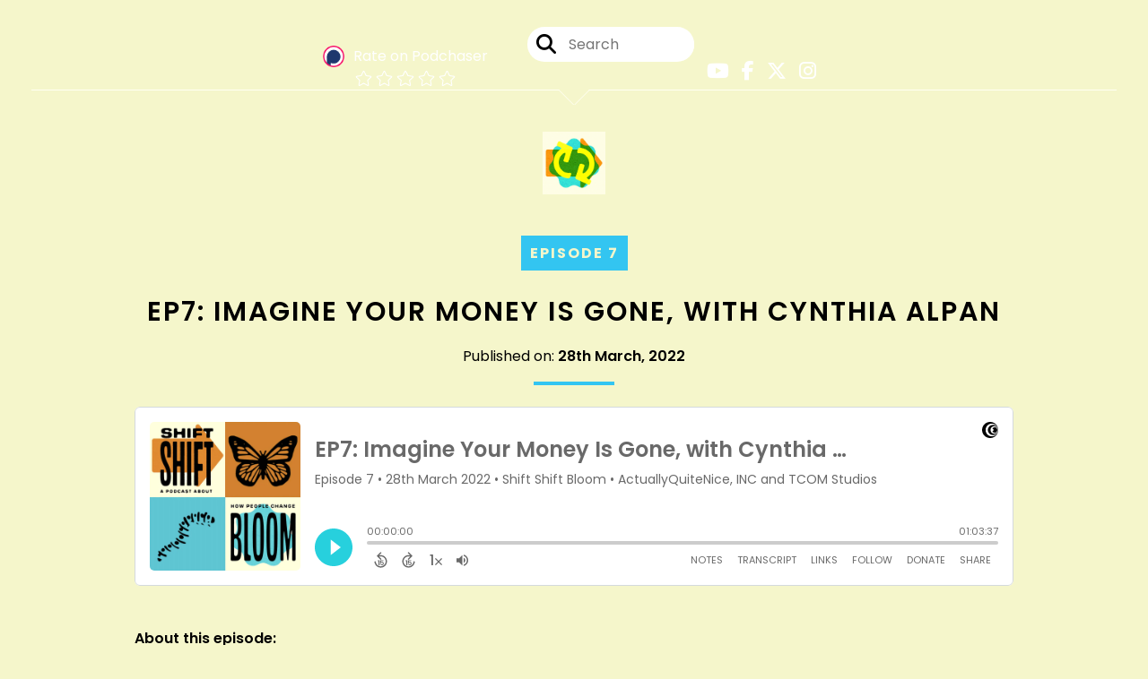

--- FILE ---
content_type: text/html; charset=UTF-8
request_url: https://www.shiftshiftbloom.com/episode/imagine-your-money-is-gone-with-cynthia-alpan
body_size: 122904
content:
<!doctype html>
<html lang="en">

<head>
    <meta charset="utf-8">
<meta name="viewport" content="width=device-width, initial-scale=1, shrink-to-fit=no">
<link rel='icon' href='favicon.ico' type='image/x-icon' sizes="32x32">
<link rel="icon" type="image/png" sizes="32x32" href="favicon-32x32.png">
<link rel="icon" type="image/png" sizes="16x16" href="favicon-16x16.png">
<link rel="mask-icon" href="safari-pinned-tab.svg"
    color="#33c5f1">
<meta name="msapplication-TileColor" content="#da532c">
<meta name="theme-color" content="#ffffff">

    <link rel="apple-touch-icon" sizes="400x400" href="https://www.shiftshiftbloom.com/images/small-artwork.jpg">

    <link rel="alternate" type="application/rss+xml" title="RSS Feed for Shift Shift Bloom"
        href="https://feeds.captivate.fm/shiftshiftbloom/" />

<link rel="stylesheet" href="/css/app.css?id=9d260e5c22396c010980">
<script src="https://code.jquery.com/jquery-3.5.1.min.js"
    integrity="sha256-9/aliU8dGd2tb6OSsuzixeV4y/faTqgFtohetphbbj0=" crossorigin="anonymous"></script>

<script src="https://assets.captivate.fm/player/api.min.js"></script>
<script type="text/javascript" src="/js/sizing.js?v=1.1"></script>
<script type="text/javascript" src="/js/captivate-sites.js?id=823717fcf689ad13a9b0"></script>

<meta property="og:locale" content="en_US" />
<meta property="og:type" content="website" />
<meta property="og:title" content="Imagine Your Money Is Gone - Shift Shift Bloom">
<meta property="og:description" content="Kristen Cerelli interviews Lebanese-born and bred Cynthia Alpan about the financial crisis in her homeland.">
<meta name="description" content="Kristen Cerelli interviews Lebanese-born and bred Cynthia Alpan about the financial crisis in her homeland.">
            <meta property="og:image" content="https://assets.captivate.fm/be86c000-f79d-4262-b19f-ee80cbcbc1d9/asset/4eba8af6-045d-4a6b-9d37-03775f285b58/deadc66b-a079-4eb0-b928-420780f055cb.jpg">
        <meta property="og:image:secure_url" content="https://assets.captivate.fm/be86c000-f79d-4262-b19f-ee80cbcbc1d9/asset/4eba8af6-045d-4a6b-9d37-03775f285b58/deadc66b-a079-4eb0-b928-420780f055cb.jpg">
    <meta property="og:url"
    content="https://www.shiftshiftbloom.com/episode/imagine-your-money-is-gone-with-cynthia-alpan">
<meta property="og:image:width" content="1200" />
<meta property="og:image:height" content="628" />

<meta name="twitter:title" content="Imagine Your Money Is Gone - Shift Shift Bloom">
<meta name="twitter:description" content="Kristen Cerelli interviews Lebanese-born and bred Cynthia Alpan about the financial crisis in her homeland.">
<meta name="twitter:card" content="summary_large_image">

    <meta property="og:audio" content="https://episodes.captivate.fm/episode/ee6e8786-30d3-41fb-91b8-c2f6f32c72ac.mp3">
    <meta property="og:audio:type" content="audio/mpeg">


            <meta name="twitter:image" content="https://artwork.captivate.fm/4f235c07-b576-4dce-a040-4429a303f2f3/5FexX928EGjEwvYJZPLRY4Zq-facebook.png?1769760860">
    

    <meta name="apple-itunes-app" content="app-id=1609973516">


<!-- Global site tag (gtag.js) - Google Analytics -->
<script async src="https://www.googletagmanager.com/gtag/js?id=G-JJYVCNZXPX"></script>
<script>
  window.dataLayer = window.dataLayer || [];
  function gtag(){dataLayer.push(arguments);}
  gtag('js', new Date());

  gtag('config', 'G-JJYVCNZXPX');
</script>

<meta name="google-site-verification" content="5kjQ-iqVcKjxmxQajqtKNpim4vMSw5ei8X6FInHtRa0" />



<title>Imagine Your Money Is Gone - Shift Shift Bloom</title>

<style type="text/css">
                        .hero-header {
                background: url('https://assets.captivate.fm/be86c000-f79d-4262-b19f-ee80cbcbc1d9/asset/f993112c-c740-4fe0-837c-6e462950275c/c641eba4-50b7-4d59-8a5f-1cef0713630c.jpg');
                background-size: cover;
                background-repeat: no-repeat;
                background-position: center;
            }
                    
    
    a {
        color: #33c5f1;
    }

    .about-info a {
        color: #27D0DD
    }

    a.about-support {
        border: 2px solid #27D0DD;
    }

    a.about-support:hover {
        text-decoration: none;
        color: #000000 !important;
        background: #27D0DD;
    }

    .episode-type,
    .episode-type-pill,
    .episode-number-block {
        background: #33c5f1;
        color: #f5f6cb;
    }

    .episode-type:before {
        border-color: transparent #33c5f1 transparent transparent;
    }

    .header {
        background: #0D1B2A;
        color: #FFFFFF;
    }

    .header a,
    .text-logo {
        color: #FFFFFF;
    }

    .site-three .header,
    .site-three .footer {
        background: #f5f6cb;
    }

    .site-three .search-box:focus-within label i {
        color: #f5f6cb !important;
    }

    .footer {
        background: #0D1B2A;
        color: #33C5F1;
    }

    .footer a,
    .footer .copyright,
    .powered-by {
        color: #33C5F1;
    }

    .footer a:hover,
    .footer a:hover .footer-logo path {
        text-decoration: none;
        fill: #33c5f1 !important;
    }

    .footer-logo path {
        fill: #FFFFFF !important;
    }

    .body-contrast-color-title {
        color: #363636 !important;
    }


    .social-links a:hover {
        color: #33c5f1;
    }

    .page-social-links a:hover {
        color: #FFFFFF;
        opacity: 0.7;
    }

    .content {
        background: #f5f6cb;
        color: #000000;
    }

    .episode-title a {
        color: #000000;
    }

    .episode-title a:hover {
        text-decoration: none;
        color: #33c5f1;
    }

    .follow-this-podcast {
        background: #252525;
        color: #27D0DD;
    }


    .email-optin-container {
        background: #1e1e1e;
        color: #FFFFFF;
    }

    .email-optin-container .font-highlight-color {
        color: #27D0DD;
    }

    .reset-form p,
    .reset-form label {
        color: #FFFFFF;
    }

    body .reset-form a {
        color: #27D0DD;
    }

    body .reset-form input[type=submit],
    body .reset-form input[type=button],
    body .reset-form button {
        border: 1px solid #FFFFFF;
        color: #FFFFFF;
    }

    body.site-network .reset-form p *,
    body.site-network .small-button,
    body.site-network .small-button .visit-website,
    body.site-network .user-info,
    body.site-network .user-info .small-social-links a,
    body.site-network .current-show .show-episode-info {
        color: #000000 !important;
    }

    body.site-network .reset-form p a {
        color: #33c5f1 !important;
    }


    @media  only screen and (min-width: 576px) {
        .follow-this-podcast-channels a {
            color: #27D0DD;
            border: 2px solid #27D0DD;
        }

        .site-two .follow-this-podcast-channels a {
            color: #000000;
            border: 2px solid #000000;
        }
    }

    @media  only screen and (max-width: 992px) {

        .episode-info,
        .episode-meta {
            color: #33c5f1;
        }
    }

    .about {
        background: #292929;
        color: #FFFFFF
    }

    .about h4 {
        color: #27D0DD
    }


    .about .small-social-links a {
        color: #27D0DD
    }

    .episode .episode-link,
    .btn.btn-submit {
        color: #000000 !important;
        border: 1px solid #000000 !important;
    }

    .site-two .tip-section,
    .site-one .tip-section {
        background: #212121;
        color: #FFFFFF
    }

    .site-two .tip-section .tip-shadow:after,
    .site-one .tip-section .tip-shadow:after {
        background: linear-gradient(180deg, rgba(18, 37, 58, 0) 0%, #212121 100%);
    }

    .site-three .tip-section .tip-shadow:after {
        background: linear-gradient(180deg, rgba(18, 37, 58, 0) 0%, #f5f6cb 100%);
    }

    .tip:before {
        background: #27D0DD !important;
        opacity: 5%;
    }

    .optin a {
        color: #33c5f1 !important;
    }

    .tip-section a.tip-button,
    .dollar-icon {
        color: #27D0DD !important;
    }

    .tip-section a.tip-button:hover,
    .tip .name,
    .tip .tip-info .tip-amount {
        background: #27D0DD !important;
        color: #000000 !important;
    }


    .optin a:hover {
        color: #33c5f1 !important;
    }

    .site-three .optin-titles {
        color: #000000 !important;
    }

    .site-network .optin-title {
        color: #33c5f1;
    }

    .grey-or-white {
        color: #647381 !important;
    }


    body.site-network .reset-form input[type=submit],
    body.site-network .reset-form input[type=button],
    body.site-network .reset-form button {
        background-color: #33c5f1 !important;
        color: white;
        border: none !important;
    }

    body.site-network .reset-form input[type=submit]:hover,
    body.site-network .reset-form input[type=button]:hover,
    body.site-network .reset-form button:hover {
        color: white !important;
        opacity: 0.7;
    }

    .btn.btn-submit {
        background: #f5f6cb !important;
    }

    .episode .episode-link:hover,
    .btn.btn-submit:hover {
        color: #f5f6cb !important;
        background: #000000 !important;
    }

    .episode-sharing a {
        color: #000000 !important;
    }

    .episode-sharing a:hover {
        color: #33c5f1 !important;
    }

    .pagination .page-link {
        background: none;
        color: #33c5f1;
        border: 2px solid #33c5f1;
    }

    .pagination .page-link:hover,
    .pagination .page-item.disabled .page-link {
        background: #33c5f1;
        color: #f5f6cb !important;
        border: 2px solid #33c5f1;
    }

    .episode-transcripts {
        border: 1px solid #fffff3 !important
    }

    .border-bottom {
        border-bottom: 1px solid #fffff3 !important;
    }

    .border-left {
        border-left: 1px solid #fffff3 !important;
    }

    .bordered:before,
    .spacer:before {
        border-top: 1px solid #fffff3 !important;
        border-right: 1px solid #fffff3 !important;
    }

    .bordered:after,
    .spacer:after {
        border-top: 1px solid #fffff3 !important;
        border-left: 1px solid #fffff3 !important;
    }

    .show-notes a,
    a.podchaser-info:hover span,
    .episode-browser a {
        color: #33c5f1 !important;
        text-decoration: none;
    }

    .about-info a:hover,
    .show-notes a:hover,
    .episode-browser a:hover,
    a.cp-timestamp:hover {
        text-decoration: underline;
    }

    a.cp-timestamp {
        color: #33c5f1 !important;
        text-decoration: none;
        font-weight: bold;
    }

    .about-team-title {
        border-top: 1px solid #f5f6cb !important;
    }

    .small-social-links a {
        color: #000000
    }

    .small-social-links a:hover {
        color: #33c5f1 !important;
    }

    .color-border {
        background: #33c5f1;
    }

    .current-show.odd {
        background: #fffff3;
    }

    .site-network {
        background: #f5f6cb;
    }

    .start-listening {
        background: #33c5f1
    }

    .start-listening:hover {
        background: #33c5f1B0
    }

    .section-title {
        color: #33c5f1;
    }

    .show-info a {
        background: #33c5f1;
        color: #f5f6cb
    }

    /* NOTE(pierre): If you want to change these, also change them in app css */
    .show-container:hover {
        box-shadow: 0 0.1875rem 1.5rem #33c5f140;
    }


    .font-highlight-color {
        color: #33c5f1;
    }

    .follow-this-podcast-channels.site-links>a.show-custom-directories-container>.show-custom-directories>i {
        color: #27D0DD;
    }

    .btn-outline-captivate {
        transition: all 0.15s ease-in-out;
        color: #33c5f1;
        border-color: #33c5f1;
    }

    .btn-outline-captivate:hover {
        color: #000000;
        background-color: #33c5f1;
    }

    .btn-outline-captivate:hover g.st1 {
        fill: #000000;
    }

    </style>
    <style>
        body {
            background: #f5f6cb;
            color: #000000;
        }
    </style>
</head>

<body class="site-three">

    <header class="header ">
    <div class="container">
        <div class="row align-items-center">
            <div class="col-12 text-center ">

                <div class="social-icons bordered pb-5">

                    
                        
                            <div class="podchaser-rating">

                                <a class="podchaser-info"
                                    href="https://www.podchaser.com/podcasts/shift-shift-bloom-4248725?utm_source=captivate&utm_medium=podcast_page&action=rate"
                                    target="_blank">
                                    <img alt="Podchaser Logo" src="https://www.podchaser.com/images/podchaser-icon.png">
                                    <span>Rate on Podchaser</span>
                                </a>

                                <div class="podchaser-stars">

                                    
                                    
                                    
                                        
                                    
                                    
                                                                                    <svg role="img" xmlns="http://www.w3.org/2000/svg" viewBox="0 0 576 512"><path fill="currentColor" d="M528.1 171.5L382 150.2 316.7 17.8c-11.7-23.6-45.6-23.9-57.4 0L194 150.2 47.9 171.5c-26.2 3.8-36.7 36.1-17.7 54.6l105.7 103-25 145.5c-4.5 26.3 23.2 46 46.4 33.7L288 439.6l130.7 68.7c23.2 12.2 50.9-7.4 46.4-33.7l-25-145.5 105.7-103c19-18.5 8.5-50.8-17.7-54.6zM405.8 317.9l27.8 162L288 403.5 142.5 480l27.8-162L52.5 203.1l162.7-23.6L288 32l72.8 147.5 162.7 23.6-117.7 114.8z" class=""></path></svg>
                                                                                    <svg role="img" xmlns="http://www.w3.org/2000/svg" viewBox="0 0 576 512"><path fill="currentColor" d="M528.1 171.5L382 150.2 316.7 17.8c-11.7-23.6-45.6-23.9-57.4 0L194 150.2 47.9 171.5c-26.2 3.8-36.7 36.1-17.7 54.6l105.7 103-25 145.5c-4.5 26.3 23.2 46 46.4 33.7L288 439.6l130.7 68.7c23.2 12.2 50.9-7.4 46.4-33.7l-25-145.5 105.7-103c19-18.5 8.5-50.8-17.7-54.6zM405.8 317.9l27.8 162L288 403.5 142.5 480l27.8-162L52.5 203.1l162.7-23.6L288 32l72.8 147.5 162.7 23.6-117.7 114.8z" class=""></path></svg>
                                                                                    <svg role="img" xmlns="http://www.w3.org/2000/svg" viewBox="0 0 576 512"><path fill="currentColor" d="M528.1 171.5L382 150.2 316.7 17.8c-11.7-23.6-45.6-23.9-57.4 0L194 150.2 47.9 171.5c-26.2 3.8-36.7 36.1-17.7 54.6l105.7 103-25 145.5c-4.5 26.3 23.2 46 46.4 33.7L288 439.6l130.7 68.7c23.2 12.2 50.9-7.4 46.4-33.7l-25-145.5 105.7-103c19-18.5 8.5-50.8-17.7-54.6zM405.8 317.9l27.8 162L288 403.5 142.5 480l27.8-162L52.5 203.1l162.7-23.6L288 32l72.8 147.5 162.7 23.6-117.7 114.8z" class=""></path></svg>
                                                                                    <svg role="img" xmlns="http://www.w3.org/2000/svg" viewBox="0 0 576 512"><path fill="currentColor" d="M528.1 171.5L382 150.2 316.7 17.8c-11.7-23.6-45.6-23.9-57.4 0L194 150.2 47.9 171.5c-26.2 3.8-36.7 36.1-17.7 54.6l105.7 103-25 145.5c-4.5 26.3 23.2 46 46.4 33.7L288 439.6l130.7 68.7c23.2 12.2 50.9-7.4 46.4-33.7l-25-145.5 105.7-103c19-18.5 8.5-50.8-17.7-54.6zM405.8 317.9l27.8 162L288 403.5 142.5 480l27.8-162L52.5 203.1l162.7-23.6L288 32l72.8 147.5 162.7 23.6-117.7 114.8z" class=""></path></svg>
                                                                                    <svg role="img" xmlns="http://www.w3.org/2000/svg" viewBox="0 0 576 512"><path fill="currentColor" d="M528.1 171.5L382 150.2 316.7 17.8c-11.7-23.6-45.6-23.9-57.4 0L194 150.2 47.9 171.5c-26.2 3.8-36.7 36.1-17.7 54.6l105.7 103-25 145.5c-4.5 26.3 23.2 46 46.4 33.7L288 439.6l130.7 68.7c23.2 12.2 50.9-7.4 46.4-33.7l-25-145.5 105.7-103c19-18.5 8.5-50.8-17.7-54.6zM405.8 317.9l27.8 162L288 403.5 142.5 480l27.8-162L52.5 203.1l162.7-23.6L288 32l72.8 147.5 162.7 23.6-117.7 114.8z" class=""></path></svg>
                                        
                                    
                                </div>

                            </div>
                                                                <form class="search-box" action="/search" method="POST">
                        <input type="hidden" name="_token" value="PmkKzs9aQFHGZh7123H5mxVmusINPOdkP9tAM2rI">                        <label for="search"><i class="fas fa-search"></i></label>
                        <input name="query" id="search" type="search" placeholder="Search" class="search-input">
                    </form>
                    <div class="social-links">
                                                                                        <a aria-label="Shift Shift Bloom's Youtube page" href="https://www.youtube.com/channel/UC3ncE_P0a66lKH7Jv6f95Ow"
                                        target="_blank"><i class="fa-brands fa-youtube"></i></a>
                                                                                                                                                                                                        <a aria-label="Shift Shift Bloom's Facebook page" href="https://www.facebook.com/Shift-Shift-Bloom-113120261396339"
                                        target="_blank"><i class="fa-brands fa-facebook-f"></i></a>
                                                                                                                        <a aria-label="Shift Shift Bloom's X page" href="https://x.com/shiftshiftbloom"
                                        target="_blank"><i class="fa-brands fa-x-twitter"></i></a>
                                                                                                                        <a aria-label="Shift Shift Bloom's Instagram page"
                                        href="https://www.instagram.com/shiftshiftbloom" target="_blank"><i
                                            class="fa-brands fa-instagram"></i></a>
                                                        
                    </div>
                </div>
            </div>
            <div class="col-12 text-center pt-3 pb-3">
                                    <a href="https://www.shiftshiftbloom.com"><img class="logo"
                            alt="Shift Shift Bloom"
                            src="https://assets.captivate.fm/be86c000-f79d-4262-b19f-ee80cbcbc1d9/asset/9cefc57f-01be-40d3-9288-fc883c6479f7/4f84a372-e7cb-44d7-9076-3f1cdda60b1d.png"></a>
                            </div>
        </div>
    </div>
</header>

    
        <div id="showEpisodes" class="content episodes-3 ">

    <div class="row mt-lg-12 mb-5 row-eq-height no-gutters episode">

        <div class="col-lg-12">
            <article>
                <header>
                    <div class="episode-info episode-info-three text-left">
                        <h4>
                                                            <span class="episode-number-block">Episode 7
                                                                    </span>
                                                    </h4>
                    </div>
                    <h1 class="episode-title episode-three-title mb-0">EP7: Imagine Your Money Is Gone, with Cynthia Alpan</h1>
                    <div class="published text-center mb-3">Published on:
                        <strong>28th March, 2022</strong>
                    </div>
                    <div class="color-border mb-4"></div>
                </header>
                <section class="pb-5">
                    <div class="episode-player">
                        <iframe class="captivate-sharer"
                            style="width: 100%; max-width: 980px; height: 200px; border-radius: 6px;" frameborder="no"
                            scrolling="no" allow="clipboard-write"
                            src="https://player.captivate.fm/episode/ee6e8786-30d3-41fb-91b8-c2f6f32c72ac"></iframe>
                    </div>

                    <div class="restrict-max-width">
                                            </div>

                    <div
                        class="show-notes display  border-bottom transcripts-below ">
                        <p><strong>About this episode:</strong></p><p><p>Cynthia Alpan knows money. She dedicated her career to understanding financial markets and advising others as they planned their fiscal goals. But her knowledge took a backseat to the wishful belief that what happened in her homeland of Lebanon would not and could not happen. Practically overnight, <em>everything</em> changed. Her story sheds light on the immense losses -- of money, access, safety, and future dreams -- now facing Cynthia and millions like her, and reminds us to find gratitude in the small things.</p> </p><p><strong>About our guest:</strong></p><p>Lebanese native Cynthia Alpan came to the United States to attend college, and came to love the American way, working her way up the ladder in the financial services industry. In the late 1990s, love and motherhood brought her back to Lebanon, and she's still there today, struggling through one of the worst economic crises the world has ever seen.  </p><p><strong>Where to find Cynthia Alpan</strong> <strong> online:</strong></p><ul><li><a href="https://www.linkedin.com/in/cynthia-alpan-01560787/" rel="noopener noreferrer" target="_blank">LinkedIn</a></li></ul><p><strong>Other Resources Mentioned:</strong></p><p><ul><li><a href="https://www.britannica.com/event/Lebanese-Civil-War" rel="noopener noreferrer" target="_blank">Lebanese Civil War</a></li><li><a href="https://www.worldbank.org/en/country/lebanon/overview#1" rel="noopener noreferrer" target="_blank">Lebanon's Financial Crisis</a></li><li><a href="https://www.nytimes.com/2021/09/03/opinion/lebanon-economy.html" rel="noopener noreferrer" target="_blank">A Day in The Life of a Lebanese Citizen</a></li><li><a href="https://www.britannica.com/place/Lebanon/Government-and-society" rel="noopener noreferrer" target="_blank">Lebanon's Political System</a></li><li><a href="https://arabstates.unwomen.org/en/countries/lebanon" rel="noopener noreferrer" target="_blank">Women's Role in Lebanon</a></li><li><a href="https://www.amnesty.org/en/latest/news/2021/08/lebanon-one-year-on-from-beirut-explosion-authorities-shamelessly-obstruct-justice/" rel="noopener noreferrer" target="_blank">Beirut Explosion</a></li><li><a href="https://www.bbc.com/news/world-middle-east-58705687" rel="noopener noreferrer" target="_blank">More on the Explosion</a></li><li><a href="https://www.nytimes.com/interactive/2020/09/09/world/middleeast/beirut-explosion.html" rel="noopener noreferrer" target="_blank">Interactive Timeline</a>&nbsp;&nbsp;&nbsp;&nbsp; </li><li><a href="https://www.youtube.com/watch?v=Gi-B5ie6Bb0" rel="noopener noreferrer" target="_blank">Sultans of the Ottoman Empire</a></li></ul><p><strong>To Donate to Cynthia's Select Causes:</strong></p><ul><li><a href="https://www.cccl.org.lb/" rel="noopener noreferrer" target="_blank">Children's Cancer Center of Lebanon</a></li><li><a href="https://give.worldventure.com/partner/community#/explore" rel="noopener noreferrer" target="_blank">World Venture Refugee Ministries</a> (Select Project 4000-045/Hutcherson)</li><li><a href="https://adyanfoundation.org/donate-for-solidarity-in-action/" rel="noopener noreferrer" target="_blank">Adyan Foundation</a></li><li><a href="https://arab.org/portal/lebanon/where-to-donate/" rel="noopener noreferrer" target="_blank">Other Ways to Donate</a></li></ul> </p><p><strong>Additional Resources:</strong></p><p><h2><strong>Additional Resources</strong></h2><ul><li><a href="https://tcomconversations.org " rel="noopener noreferrer" target="_blank">TCOM</a></li><li><a href="https://praedfoundation.org" rel="noopener noreferrer" target="_blank">The Praed Foundation</a></li></ul> </p><p><strong>Become a Supporter:</strong></p><p>If you like what you hear, please consider making a donation on our <a href="https://www.patreon.com/shiftshiftbloom" rel="noopener noreferrer" target="_blank">Patreon</a> site!</p><p><strong>Credits:</strong></p><p><h2><strong>Credits</strong></h2><ul><li>Hosted by <a href="https://kristencerelli.com/" rel="noopener noreferrer" target="_blank">Kristen Cerelli</a> </li><li>Cover art by <a href="https://twitter.com/jacksonfall" rel="noopener noreferrer" target="_blank">@jacksonfall</a></li><li>Theme Music by <a href="https://open.spotify.com/artist/3tfRX0xkGOXY7AnwjHYmnI" rel="noopener noreferrer" target="_blank">Kristen Cerelli</a>. Additional music by <a href="https://www.youtube.com/user/hokeyproductions" rel="noopener noreferrer" target="_blank">Ray Wyssman</a> and <a href="https://soundcloud.com/the-simoleons" rel="noopener noreferrer" target="_blank">The Simoleons</a></li><li>Podcast production by <a href="https://TimothyFall.com" rel="noopener noreferrer" target="_blank">Timothy Fall</a></li></ul><p>All content Copyright ActuallyQuiteNice, Inc &amp; TCOM Studios, 2022-2025</p> </p>

                                                    <h5 class="transcript-title">Transcript</h5>

                            <div class="episode-transcripts">
                                <p>Kristen Cerelli  0:00  </p>
<p>The interviews in this podcast, all of which are ultimately uplifting stories of human transformation may contain general discussions of depression, trauma, violence, abuse, or cultural and racial bias. On this episode of shift shift Blum,</p>
<p></p>
<p>Cynthia Alpan  0:16  </p>
<p>I'm very grateful that God gave me a good life. And I saved money for my retirement years, but I never thought what happened to Lebanon will happen. Nobody saw it coming. I never thought Lebanon would be a country that would default and go bankrupt. Never.</p>
<p></p>
<p>Kristen Cerelli  0:41  </p>
<cite>e her for the shocking day in:</cite>
<time> <a href='javascript: void(0);' class='cp-timestamp' data-timestamp='2019'>2019</a></time>
<p></p>
<p>My guest today is Cynthia Albin, a Lebanese born certified financial advisor, college educated in the US at the University of Memphis. Today, Cynthia is based in Beirut, where she and her daughter and millions like them, are living through one of the worst economic crises the world has seen in over 150 years. She's here today to share her ongoing story of immense change. Welcome, Cynthia. Hello, Kristen.</p>
<p></p>
<p>Cynthia Alpan  1:58  </p>
<p>Thank you for having me.</p>
<p></p>
<p>Kristen Cerelli  2:01  </p>
<p>thrilled to have you. You were born in Lebanon. Correct. When did you come to the US? Was it just for college?</p>
<p></p>
<p>Cynthia Alpan  2:12  </p>
<cite>ally, I came to the States in:</cite>
<time> <a href='javascript: void(0);' class='cp-timestamp' data-timestamp='1981'>1981</a></time>
<p></p>
<p>Kristen Cerelli  2:24  </p>
<p>So your mom, I was going to ask if your family was supportive of you coming to the States, but it was actually your mom who encouraged you?</p>
<p></p>
<p>Cynthia Alpan  2:31  </p>
<p>Yes, because she was very worried that having the Civil War around me at the time, she was worried about my health and my lifestyle. So cat, she kind of tricked me to go to the United States. She told me we're going on vacation. And then she told me, you know, why don't you stay? She registered me at the university. She registered me in the dorms. And then she told me, this is going to be your room temporarily. We're going to Texas, and I will come pick you up after one month, and we go back to Lebanon. And she called me and she said, Guess what? I'm in Lebanon, and you're staying there. I said, Why mommy? I want to come back. At the time. I was a spoiled brat. I was living in a you know, fun life, even though there was a war. But we didn't have an economical crisis. We just had to worry about bombs and guns and stuff like that. And she was worried about me because I was 17. And I wanted to go out partying during the bombs. So she made sure that I moved to the United States, her home country.</p>
<p></p>
<p>Kristen Cerelli  3:40  </p>
<p>How long did it take you to adjust and feel like okay, I'm okay here,</p>
<p></p>
<p>Cynthia Alpan  3:45  </p>
<p>okay? To tell you just even though I was 17 and partying and going to school during the bombs, but bombs is to scare me. Like everybody, so I will never forget that day, the first week, or the second week walking to my class between classes, and the postman dropped his mailbox, a very heavy mailbox from the van from the post office van. And I'm sorry, my English is not good anymore. And I I jumped and ducked under the car and everybody around me in this university. They thought what's going on and that boom, made me you know, height and everybody's laughing. I got adjusted to the United States after one year. It took me six months to one year. I was homesick</p>
<p></p>
<p>Kristen Cerelli  4:43  </p>
<p>about that's a big move. What did you study? At the University of Memphis?</p>
<p></p>
<p>Cynthia Alpan  4:49  </p>
<p>I changed a lot of majors. At first, I wanted to be a journalist. And the teacher said you have a very heavy accent you will never be able to do it. So Then I moved from being a journalist to international studies.</p>
<p></p>
<p>Kristen Cerelli  5:04  </p>
<p>And your first job was in finance.</p>
<p></p>
<p>Cynthia Alpan  5:09  </p>
<p>As a college student, I was doing the odd jobs that all the American kids do, which I loved very much, and they build character. And my first job was the bank teller at American bank. Then I went as a stockbroker, yes, with a major brokerage firm in the United States.</p>
<p></p>
<p>Kristen Cerelli  5:28  </p>
<p>And did you like that? Did you feel drawn to learning about finance and banking institutions?</p>
<p></p>
<p>Cynthia Alpan  5:36  </p>
<p>I loved it. I was out at first. I was planning to become a stock broker. But I took it as a part time job. It was at the time with EF Hutton. And the night just to get to be a cold caller for a stock broker. And I ended up opening a lot of accounts, and the manager at the time felt untalented. He told me you should take this as your carrier. And that's when I started studying for my series, 763 and NSE. And he used to tell me just memorize the scripts. If the client says this say that, you know, it was great, and I had a great, great life. I mean, I had the American American dream.</p>
<p></p>
<p>Kristen Cerelli  6:24  </p>
<p>I used that phrase when I was talking about you the other day that that's what it sounded like to me that you were living the American dream. How long did you stay in the states working?</p>
<p></p>
<p>Cynthia Alpan  6:33  </p>
<cite>Until:</cite>
<time> <a href='javascript: void(0);' class='cp-timestamp' data-timestamp='1999'>1999</a></time>
<p></p>
<p>Kristen Cerelli  6:37  </p>
<p>So you were in you were in the States? 18 years?</p>
<p></p>
<p>Cynthia Alpan  6:41  </p>
<p>I love that. Yes. All told. What?</p>
<p></p>
<p>Kristen Cerelli  6:45  </p>
<p>What are you dreaming of in your life as you're you're out in the world as a working woman, you're making your own money, you're in a field that still at that point is probably dominated by men, primarily men? What are your life dreams at that point?</p>
<p></p>
<p>Cynthia Alpan  6:59  </p>
<p>I, when I was working in the United States of America, I never felt different from any men I was working with at the time. You know, that's why I'm a little bit surprised about the things I read about or hear about, on the international news or USA news. Now, I was four or five female stockbrokers at the time among 80 men and we I was treated equal to everybody, or at least I made sure I was treated to everybody. And I enjoyed life. The the companies I worked with, they invested in me. They they taught me everything I know right now. And I'm very grateful.</p>
<p></p>
<p>Kristen Cerelli  7:42  </p>
<p>You're a Certified Financial Advisor among your other your series seven license that you have among all your other licenses, you're you're certified to give advice about finances to other people. I'm curious, do you have? Do you have your giggling? Do you have a philosophy? About money?</p>
<p></p>
<p>Cynthia Alpan  8:05  </p>
<p>Yes. It's It's the basic philosophy that you tell everybody you know, the financial planning pyramid or the circle that you know, your salary 50% should go to expenses, 30%, luxury and 20% savings. And thank god, this is what I did. Actually, this is what is saving me right now from the 20% saving. But unfortunately, when I moved back to Lebanon, I moved my savings into Lebanese banks. Because I was living here, even though I knew something is wrong. And I was telling my clients don't do that. Don't do that. And I did.</p>
<p></p>
<p>Kristen Cerelli  8:49  </p>
<p>When you talk to people about money, I go to a financial advisor. I see him once a year. I find it very emotional and very, very therapeutic to talk to him. What what is it about money that's so deep for us as humans.</p>
<p></p>
<p>Cynthia Alpan  9:10  </p>
<p>Money is important. It gives us financial freedom, peace of mind. Knowing that you can pay your rent, you can go to the supermarket and eat. You know, it gives you a peace of mind. I'm not talking when I was in my 20s or 30s. Of course I wanted to have the luxury items I wanted to do things that I never had before. Also, when I was a stockbroker, it was easy money. I worked hard. I really worked very, very hard. But also it was easy. You work hard. You make money. That's it. And that's what's beautiful about the United States of America. Really, it's an amazing country. People. If you work hard and you are honest. People will invest in you and trust you At least with me,</p>
<p></p>
<cite>Kristen Cerelli:</cite>
<time> <a href='javascript: void(0);' class='cp-timestamp' data-timestamp='10:02  '>10:02  </a></time>
<p>I was going to say I wonder if everyone would agree with that. But I'm glad that you had that experience, I</p>
<p></p>
<cite>Cynthia Alpan:</cite>
<time> <a href='javascript: void(0);' class='cp-timestamp' data-timestamp='10:07  '>10:07  </a></time>
<p>had the positive experience with my employers in the United States and with my clients. And my friends.</p>
<p></p>
<cite>Kristen Cerelli:</cite>
<time> <a href='javascript: void(0);' class='cp-timestamp' data-timestamp='10:18  '>10:18  </a></time>
<p>So what brought you back to Lebanon?</p>
<p></p>
<cite>Cynthia Alpan:</cite>
<time> <a href='javascript: void(0);' class='cp-timestamp' data-timestamp='10:23  '>10:23  </a></time>
<p>I fell in love with a nice man and man that I met during my summer vacation in Lebanon. And plus another major reason is my parents now who are who have passed away, got older, and I wanted to spend time with them. My father was getting older, my aunt was getting older. And I always, when I was in this state, I was always thinking that what will happen if I go back to Lebanon, you know, I wanted always to come back to Lebanon. And I always thought, you know, things don't work out. I'll go back to the States. So I came back to Lebanon, and it was a good life as well. At the time.</p>
<p></p>
<cite>Kristen Cerelli:</cite>
<time> <a href='javascript: void(0);' class='cp-timestamp' data-timestamp='11:04  '>11:04  </a></time>
<p>Were you looking ahead at that point in your life, I knew you weren't really even middle aged man. Were you but were you thinking about your retirement years long term planning, having a family what what what were you thinking about in terms of things you need to plan financially for at that moment, after the move back to Lebanon,</p>
<p></p>
<cite>Cynthia Alpan:</cite>
<time> <a href='javascript: void(0);' class='cp-timestamp' data-timestamp='11:24  '>11:24  </a></time>
<p>when I went back to Lebanon, I kept I moved from being a stockbroker, a financial planning advisor working with insurance companies. So it was mainly working harder for less money. But I enjoyed it, because the stock markets in Lebanon opens at 4:30pm in the afternoon, because of the timeframe. So I didn't want to be working at night and sleeping in the morning, I want you to socialize, I was single for a very long time. And I always enjoyed, I was not the type to get married early and have children. I always I was the type enjoying life, you know, going out, you know, work hard, party hard, you know, have fun, travel, discover the world and so on. I'm very grateful that God gave me a good life. And I saved money for my retirement years. But I never thought what happened to Lebanon will happen. Nobody saw it coming.</p>
<p></p>
<p>I mean, the, the first thing they teach you at school, is any company, or any government giving you a very high interest rate is a high risk investment. This is the first thing I learned at school. This is the first thing I advise clients, when they tell me we want to invest in Brazil when we want to invest in Argentina, or they want to invest in a higher high interest rate bond. And other than this high risk should be only 10 or 15% of your portfolio and not more. And guess what? I never thought Lebanon, even though giving high interest rate would be a country that would default and go bankrupt. Never.</p>
<p></p>
<cite>Kristen Cerelli:</cite>
<time> <a href='javascript: void(0);' class='cp-timestamp' data-timestamp='13:20  '>13:20  </a></time>
<p>I was going to ask you that very thing, which is because you're in the industry and you understand concepts and patterns and trends. Probably better than the average person. Did you have any intuition or sense that something wasn't right.</p>
<p></p>
<cite>Cynthia Alpan:</cite>
<time> <a href='javascript: void(0);' class='cp-timestamp' data-timestamp='13:42  '>13:42  </a></time>
<p>I knew what I knew it. And I even told people, but I didn't follow my advice. I didn't follow my instinct, because I couldn't believe it. I was in denial that it will happen to us. I thought it will it will recover somehow. What are</p>
<p></p>
<cite>Kristen Cerelli:</cite>
<time> <a href='javascript: void(0);' class='cp-timestamp' data-timestamp='14:05  '>14:05  </a></time>
<p>the primary factors that you're noticing that you're in denial about? But you are noticing? You mentioned high interest rates, that's</p>
<p></p>
<cite>Cynthia Alpan:</cite>
<time> <a href='javascript: void(0);' class='cp-timestamp' data-timestamp='14:13  '>14:13  </a></time>
<p>a tight interest rate, very high interest rate. I mean, even in 1999 when I was working in the States, and my job at the time was with a very big bank in the USA. The banks and the insurance companies in the Middle East were our clients and they hired me because I speak Arabic That was my asset in the United States because I speak Arabic and I speak English. And they taught me to do they taught me presentation skills, you know, communication skills and so on. So my job was to go and tell the banks in Lebanon don't put all your money in Lebanon put some of it in the USA and all the mess will be no no the interest I was telling them this is high risk, move the money from the back part of it. 10% part of it and Put it out. And even the Central Bank of Lebanon used to allow banks to move out 10 to 20% offshore, where everything else has to stay in Lebanon, insurance companies also. So a lot of the major international companies that saw this coming stopped, like banks, insurance companies and investment companies they pulled out of Lebanon three or four years ago, before the crisis, international insurance companies start pulling out of Lebanon, because there was a low the Ministry of Economy. 50% of the premium had to stay in Lebanon and 50% was allowed to go offshore. So Zurich, financial services, HSBC, and all these international banks knew what's happening. So they went out of Lebanon, they just said, Okay, we're leaving. But as the Lebanese who got married, nine years ago, I started having ties. You know, my husband is Lebanese, my daughter is going she's Lebanese, she's going to a very well known school in Lebanon. So I couldn't any more pull out and go back to the States. I had attachments that kept me in Lebanon, and my father only passed away one year ago. So I had to also stay with him because he was too old. We I was the generation taking sandwiched generations where you're taking care of the elderly and taking care of the young. So you can you cannot just let go and say bye, you know, I'm moving like when you're 20 or 30.</p>
<p></p>
<cite>Kristen Cerelli:</cite>
<time> <a href='javascript: void(0);' class='cp-timestamp' data-timestamp='16:27  '>16:27  </a></time>
<p>So despite your intuition, you keep all of your money in the Lebanese banks.</p>
<p></p>
<cite>Cynthia Alpan:</cite>
<time> <a href='javascript: void(0);' class='cp-timestamp' data-timestamp='16:34  '>16:34  </a></time>
<p>Well, let me tell you let me be frank with you. I bought a house with some of the money I had. And I invested in, in some retirement plans in Lebanon, and I also invested in I kept money in Lebanon. And I didn't send it I didn't have enough. I mean, I didn't think of sending it offshore, I didn't think it's going to be that major. The problem.</p>
<p></p>
<cite>Kristen Cerelli:</cite>
<time> <a href='javascript: void(0);' class='cp-timestamp' data-timestamp='17:02  '>17:02  </a></time>
<p>So from what I read, they said it's August 2019. When everybody really realizes it is that bad. It's It's terrible. What do you remember the first day or the first moment when you realize this is very, very bad. What's happened</p>
<p></p>
<cite>Cynthia Alpan:</cite>
<time> <a href='javascript: void(0);' class='cp-timestamp' data-timestamp='17:23  '>17:23  </a></time>
<p>when the revolution Lebanon started, and the banking crisis started? I was with my daughter in Istanbul shopping. And then we start seeing something on the news. Like, there's a revolution. Banks are closing, all of a sudden they're blocking their doors, and we came back to Lebanon, my credit card stopped. And they said you're only allowed at the beginning to withdraw $1,000 per month. What's going on, you know, we start withdrawing $1,000 per month. And then now we reached a level. They're saying you can only withdraw Lebanese money and only like, like, let me tell you how much now it is 5 million years, which is nothing. It's almost like 200 or $100 per month. But we don't have electricity. So we have to buy like gas Massoud, I don't know how to say it anymore. Diesel and the diesel cost us $200 per month, my my salary is worthless. They have a certain salary that is equivalent to nothing now and Lebanon.</p>
<p></p>
<cite>Kristen Cerelli:</cite>
<time> <a href='javascript: void(0);' class='cp-timestamp' data-timestamp='18:38  '>18:38  </a></time>
<p>So it is literally overnight.</p>
<p></p>
<cite>Cynthia Alpan:</cite>
<time> <a href='javascript: void(0);' class='cp-timestamp' data-timestamp='18:42  '>18:42  </a></time>
<p>It happened six months gradually. But they put restrictions for us to withdraw money from the banks. It was like it went from 2000 to 1000 to $200 per month.</p>
<p></p>
<cite>Kristen Cerelli:</cite>
<time> <a href='javascript: void(0);' class='cp-timestamp' data-timestamp='18:56  '>18:56  </a></time>
<p>But by the time they're restricting your withdrawals, it's too late to do anything.</p>
<p></p>
<cite>Cynthia Alpan:</cite>
<time> <a href='javascript: void(0);' class='cp-timestamp' data-timestamp='19:04  '>19:04  </a></time>
<p>It was too late for me. The politicians they all took their money out people with contacts, they took their money out. For example, my cousin or my I live right now I'm roommates with my car. I mean, I bought the house with my cousin she is 78 years old. She has savings, like a big amount of savings in the bank. They don't. I mean, what can she do now? They don't they're not allowing her to move anything out of the money back. They're only allowing her $100 and she is retired. I mean, how is she supposed to live? I'm still working. I'm still managing somehow.</p>
<p></p>
<cite>Kristen Cerelli:</cite>
<time> <a href='javascript: void(0);' class='cp-timestamp' data-timestamp='19:45  '>19:45  </a></time>
<p>So as of today, the maximum withdrawal per month for an average citizen is 100.</p>
<p></p>
<cite>Cynthia Alpan:</cite>
<time> <a href='javascript: void(0);' class='cp-timestamp' data-timestamp='19:53  '>19:53  </a></time>
<p>Let me tell you, I'm gonna get my calculator out. Yes, sorry. I didn't do my calculations. So it's 5 million liras divided. And now the dollar is $29,272 $172. We're only allowed to take out of the bank per month.</p>
<p></p>
<cite>Kristen Cerelli:</cite>
<time> <a href='javascript: void(0);' class='cp-timestamp' data-timestamp='20:17  '>20:17  </a></time>
<p>What does that $172 buy you?</p>
<p></p>
<cite>Cynthia Alpan:</cite>
<time> <a href='javascript: void(0);' class='cp-timestamp' data-timestamp='20:21  '>20:21  </a></time>
<p>Nothing. Nothing? Nothing.</p>
<p></p>
<cite>Kristen Cerelli:</cite>
<time> <a href='javascript: void(0);' class='cp-timestamp' data-timestamp='20:29  '>20:29  </a></time>
<p>Stop and think for a minute about how far you could get on $172 a month. So it makes sense that the World Bank itself has labeled Lebanon and FCV of fragility conflict and violence state. But I wondered, how did it get there? A bullet pointed for you. Bullet point number one, Lebanon, pegged its currency, the lira to the US dollar rather than allowing global financial markets to set its value that stabilize things for a while. Sure. However, in 2011, this is bullet point two, between the civil war in Syria and political instability and the growing power of Hezbollah in Lebanon itself. Foreign investors basically dumped Lebanese assets lock stock and barrel bullet point number three, let's fast forward to 2016 when, by the way, the country of Lebanon had no president for almost the entire year, the central bank of Lebanon introduced something called financial engineering those crazy high interest rates that Cynthia was talking about before financial engineering is basically the bank offering lavish returns for new dollars. What are new dollars, money borrowed to pay existing creditors? Let me explain it this way. This month's investors pay off last month's investors and the bank is just sitting around hoping that next month's investors will pay off this month's investors. It's a Ponzi scheme. But unlike the mostly wealthy people who were victimized by Bernie Madoff and his Ponzi scheme, this is the entire country of Lebanon over 6 million people who've lost everything. Inflation went crazy, and the value of the lira has plummeted by more than 90%. Since 2019. For every $100 you had in savings, you now have about a buck. Cynthia's description of how her countrymen are responding to this is sobering.</p>
<p></p>
<cite>Cynthia Alpan:</cite>
<time> <a href='javascript: void(0);' class='cp-timestamp' data-timestamp='22:34  '>22:34  </a></time>
<p>I mean, a lot of people are committing suicide now in Lebanon, or they're starving, or they're depending on donations, or there are people helping them families from overseas. So a lot of families like the wife, and the children stay in Lebanon, and the husbands are going to Saudi Arabia to Dubai to work. And unfortunately, back before the crisis, the Lebanese person when he used to travel to the Middle East, he was an asset and they used to give us good salaries like $5,000 $10,000 10,000 I mean for an engineer for a doctor for private banker. Now that the middle is not our crisis, they're giving them only 1000 or 2000. They're taking advantage of us.</p>
<p></p>
<cite>Kristen Cerelli:</cite>
<time> <a href='javascript: void(0);' class='cp-timestamp' data-timestamp='23:21  '>23:21  </a></time>
<p>I read that 75% of the population of Lebanon right now is living under the poverty line.</p>
<p></p>
<cite>Cynthia Alpan:</cite>
<time> <a href='javascript: void(0);' class='cp-timestamp' data-timestamp='23:27  '>23:27  </a></time>
<p>Yes, we are living under the poverty line. I am blessed that I'm working and blessed. We are managing. We have now relative we have a cousin of ours. Amira, Allah, the cousin of my cousin Nahida he's sending us money from overseas. If it wasn't for him, I don't know what we do. I wouldn't know what to do. If this human being is not helping us out. I would have to move I would have to go back to the United States leave my daughter with my ex husband and leave the elderly alone and I would have to be like everybody else and leave. And really it's hard because I'm divorced. You know if I was married, maybe my I would tell my husband Okay, let's go with my daughter and we unit outside of Lebanon. But there's also a law in Lebanon. I'm married to Muslim and the law for Muslims. The children stay with the husband or we don't have the woman doesn't have any rights. He they keep an eye on me how I'm behaving and they keep an eye on how I'm putting her up and I cannot even get married. Because in Islam, if I get married, my daughter is not allowed to be with a non blood relatives in the house. Wow, she will go to to have father. Her father is an amazing man. He's a very good man. I'm not saying anything about him, he will do a very good job bringing her up. But you know, I got my daughter at an elderly age, and I want to be a mom.</p>
<p></p>
<cite>Kristen Cerelli:</cite>
<time> <a href='javascript: void(0);' class='cp-timestamp' data-timestamp='25:08  '>25:08  </a></time>
<p>Yeah. How were you raised? What was your religious upbringing?</p>
<p></p>
<cite>Cynthia Alpan:</cite>
<time> <a href='javascript: void(0);' class='cp-timestamp' data-timestamp='25:12  '>25:12  </a></time>
<p>My daughter just Oh, very complicated. I have a very complicated life. And mixture. My father is Muslim Sunni. My mother is her. Her mom is Maronite Christian, and her father is Catholic. So my mom is Christian. And my father is Muslim. And I was brought up in a house that is both religions, we respect all religions, and respect all political parties, and we respect all human beings as equal. So I was brought up in a very liberal house</p>
<p></p>
<cite>Kristen Cerelli:</cite>
<time> <a href='javascript: void(0);' class='cp-timestamp' data-timestamp='25:51  '>25:51  </a></time>
<p>with that variety of viewpoints. And that respect that you just talked about, and the gratitude with which you talk about everything I there is a lot of finger pointing about why this has happened. What why why the country is in crisis economically. It's because the love and love the Lebanese Government is too tied into the religious parties. It's because of corruption in the central bank. It's because US and other foreign donors have propped up corrupt politicians and the elite for their own influence. What do you see, are the all those things true? Or is there another truth that isn't being discussed?</p>
<p></p>
<cite>Cynthia Alpan:</cite>
<time> <a href='javascript: void(0);' class='cp-timestamp' data-timestamp='26:33  '>26:33  </a></time>
<p>100% true. Unfortunately, the politicians and religious parties are all intertwined. They're all together as one. So even if the people go down for new revolution, the Army is with the politicians who are also shareholders of banks. So there's no way we don't I don't see any way out of this problem, to be honest with you. No, it is all mafias, we have 15 mafias in Lebanon. That's tribal community, a tribal community. We don't have any democracy in Lebanon.</p>
<p></p>
<cite>Kristen Cerelli:</cite>
<time> <a href='javascript: void(0);' class='cp-timestamp' data-timestamp='27:13  '>27:13  </a></time>
<p>Is that something you've always known or felt? Or is that something that's revealed itself to you, as you watch this collapse?</p>
<p></p>
<cite>Cynthia Alpan:</cite>
<time> <a href='javascript: void(0);' class='cp-timestamp' data-timestamp='27:21  '>27:21  </a></time>
<p>It was always around since I was a little child growing up. Remember, I told you the reason I went to the States in 1981, there was a political civil war. So all our lives in Lebanon, we were broken up. We it is a tribal community, and it's religion versus another religion, political party against another political party. And all the head of political parties are taking money from foreign governments, different foreign governments that they have their own war in Lebanon. Lebanon is a strategic location for many international countries. I don't want to mention them. And they are all having their war in Lebanon, using the political leaders that there are giving them a lot of money and allowing them to do whatever they want with the people. Do you feel hopeless? We are hopeless. We are hopeless. There's nothing, there's nothing we can do. Because when the people go down to the streets, the army who is not making any money from his salaries from the government, they're shooting at us because they have another source of income from political leaders who are the owners of banks.</p>
<p></p>
<cite>Kristen Cerelli:</cite>
<time> <a href='javascript: void(0);' class='cp-timestamp' data-timestamp='28:41  '>28:41  </a></time>
<p>Talk me through your day to day life, as it's impacted by this extreme limitation of the $172 that you can withdraw per month. And I know you mentioned you have a salary but I know explain to our listeners how that really works. What what do you see of that salary? What can you access on that salary? What is that salaries value at this point?</p>
<p></p>
<cite>Cynthia Alpan:</cite>
<time> <a href='javascript: void(0);' class='cp-timestamp' data-timestamp='29:10  '>29:10  </a></time>
<p>My salary was equivalent to $5,000 a month before that was the basic and I had commissioned plus bonuses. And $5,000 was a lot a lot a lot of money in Lebanon. Now my $5,000 is equivalent to $200 and I'm not I don't get it as dollars. I got it. I get it as a Lebanese liras when we go to the bank to get my salary, my salary, the owner of my company, where I work for he is a very good man, but what can he also do because his money and the company money is also stuck in the bank. It's not like he doesn't want to give me cash. He cannot give me cash. So now what we're doing is we go to the bank, and they gave us like a debit card. This This is the liquid cash you have. And whatever you want, if you want to go to the supermarket, you need to use the debit card. So for example, I want to buy coffee. I want to buy Nescafe coffee that everybody takes for granted you go to the supermarket, you just put it and you get out in the supermarket is much more expensive. For example, for example, it might cost me $25. In the I'm just giving a sample, I might find it somewhere else for $8. But somewhere else, they don't have a debit card, so I cannot buy it. I have to go buy it from the supermarket because they will accept my debit card. So we are all in Lebanon living via checks or debit cards. Is it clear? Does it make sense to you how we're living? Yeah, so the cash money, the liquid money, we pay for diesel, and we pay for things that we need cash to do. And everything else is we're playing with Monopoly money, but also with that we have a ceiling. So we have learned the bunnies people to survive. This is the funny thing that human beings, the first three months, four months, we went crazy. We went whatever. Now we have adapted. Imagine we are adapting to this lifestyle. But a lot of people who don't have debit cards are dying. They're dying of starvation, they're committing suicide. They're robbing a lot of people now are robbing because people need to eat. So they have to rob it's normal. I mean, if you have a man who has to feed his children, and he doesn't have an income, and he doesn't have access to his money, what how is he going to eat? So it's like the cowboy days.</p>
<p></p>
<cite>Kristen Cerelli:</cite>
<time> <a href='javascript: void(0);' class='cp-timestamp' data-timestamp='31:53  '>31:53  </a></time>
<p>You say you've adapted or some people have been able to adapt? What does that mean for you? Does that mean you eat less? you socialize less you use less toilet paper in the bathroom? How has this changed your habits and your consumption?</p>
<p></p>
<cite>Cynthia Alpan:</cite>
<time> <a href='javascript: void(0);' class='cp-timestamp' data-timestamp='32:14  '>32:14  </a></time>
<p>For example, before we used to go out and party it's sushi, it's steak, whatever, you know, I used to travel three four times a year enjoy life. I mean, I worked hard. So now for example traveling is out of the question. buying clothes. We don't buy anything. We just living on basics. Before we still be able to take long showers now we have to take quick showers because you have to buy water. Imagine you have to think before taking a shower. Is there water enough? Not enough water. You open the faucet there's no water because we didn't buy enough water before we used to have electricity all the time now. We just have rationing electricity for example, from 1am to 6am. No electricity in the morning three hours not accurate TriCity some houses. They only have one or two hours or three hours maximum electricity. This is a problem in the summer because the food will get destroyed. Gas imagine there were days there were no gas for the car. We walk everywhere. I don't want to tell you how my legs. I had tendinitis. Because I'm walking everywhere. I'm walking from the house to the school of my daughter. I'm walking.</p>
<p></p>
<cite>Kristen Cerelli:</cite>
<time> <a href='javascript: void(0);' class='cp-timestamp' data-timestamp='33:39  '>33:39  </a></time>
<p>For the first time in our entire conversation, Cynthia takes a pause. And I can see how listing these little everyday losses all at once has really triggered something in her so I asked her what's going on.</p>
<p></p>
<cite>Cynthia Alpan:</cite>
<time> <a href='javascript: void(0);' class='cp-timestamp' data-timestamp='34:00  '>34:00  </a></time>
<p>But Bailey now is that exactly. It's very hard. It's very hard. It's very hard what we're going through. For example, I cannot eat meat anymore. I used to I mean I cannot buy meat and I still throw parties and it means I cannot buy clothes anymore. Everything I have I buy for my daughter</p>
<p></p>
<p>all my life I save money for the government to do for anyone what we are doing and nobody is happy, no government the world is happiness</p>
<p></p>
<cite>Kristen Cerelli:</cite>
<time> <a href='javascript: void(0);' class='cp-timestamp' data-timestamp='34:49  '>34:49  </a></time>
<p>has this change this external change this change of flow? Has it changed anything internally in you</p>
<p></p>
<cite>Cynthia Alpan:</cite>
<time> <a href='javascript: void(0);' class='cp-timestamp' data-timestamp='35:01  '>35:01  </a></time>
<p>You know, when people are in trouble in life, they always go back to the to they go back to God or they go back to prayers, and we are all deliveries. People were thinking, why is this happening to us? Is there a lesson to learn from it? I'm sad, we are sad.</p>
<p></p>
<cite>Kristen Cerelli:</cite>
<time> <a href='javascript: void(0);' class='cp-timestamp' data-timestamp='35:19  '>35:19  </a></time>
<p>Are you scared as well? I mean, you mentioned the level and the, the depth of the poverty and looting and robbing and I imagine fighting that's still going on. Is it just something you're used to? Or is it scarier now, to go out on the streets and live life?</p>
<p></p>
<cite>Cynthia Alpan:</cite>
<time> <a href='javascript: void(0);' class='cp-timestamp' data-timestamp='35:41  '>35:41  </a></time>
<p>Well, I, Kristen. I'm a very strong person. And I took self defense classes in the United States of America. And they taught us how to walk and is an assertive way. So I think people are scared at so far to this moment. They're scared to approach me because I'm like a tiger. But other woman in Lebanon, they are scared other people. Yes, they are scared. They're panicking. But I always use my positive mindset and my strength. When I'm walking, the way I stare at people the way I look at people. They are scared of me. They move, you know, but that's me. But other people. Other people. Yes. They are scared to go out. They're not going out at night. They're worried about their children they're worried about the woman are scared. Yes, they are scared even though some of the men are scared.</p>
<p></p>
<cite>Kristen Cerelli:</cite>
<time> <a href='javascript: void(0);' class='cp-timestamp' data-timestamp='36:38  '>36:38  </a></time>
<p>You have a daughter? I am. How old is she?</p>
<p></p>
<cite>Cynthia Alpan:</cite>
<time> <a href='javascript: void(0);' class='cp-timestamp' data-timestamp='36:42  '>36:42  </a></time>
<p>She is nine years old. And I'm a helicopter mom.</p>
<p></p>
<cite>Kristen Cerelli:</cite>
<time> <a href='javascript: void(0);' class='cp-timestamp' data-timestamp='36:48  '>36:48  </a></time>
<p>You're you're confessing? Yeah. Now.</p>
<p></p>
<cite>Cynthia Alpan:</cite>
<time> <a href='javascript: void(0);' class='cp-timestamp' data-timestamp='36:52  '>36:52  </a></time>
<p>I'm like, I have I'm always surrounding her whenever she's moving out of the house. I have protection around her. Nobody can touch her.</p>
<p></p>
<cite>Kristen Cerelli:</cite>
<time> <a href='javascript: void(0);' class='cp-timestamp' data-timestamp='37:03  '>37:03  </a></time>
<p>How have you seen her cope with this change? Do you talk to her about things openly? Does she have her ups and downs about what's happening</p>
<p></p>
<cite>Cynthia Alpan:</cite>
<time> <a href='javascript: void(0);' class='cp-timestamp' data-timestamp='37:16  '>37:16  </a></time>
<p>then? I resilient? I never felt there's a concern. You know, do we have water not to take shower with extra water don't have water now. No water, no electricity. Some The good thing about not having electricity is that she's not playing on the iPad, we're talking more. So there's always the positive and negative for everything. But it may strongly when I told you my cousin Sameer invited us to Dubai. And it was something unexpected came out of nowhere and he said come you Nahida my cousin NIDA and Iraqis come to Dubai and dressed for one week and come back to Lebanon. And before she took her shower over there, she stopped. She said, Mom, can I have a bubble bath? How long can I take a shower? Oh my god, you know, I didn't realize how she was missing her bubble bath. Because now the showers we take we take them quickly. We jump in because we're paying a lot of money to have water to take shower weather and a lot of money to heat the water also. And the man looked at me said Mike cousin Semia. He said yes happy. You can take a look shower, do a bubble bath and my bubble bath bubble bath bubble bath. So, yes, they are affected, but we are not aware that they are.</p>
<p></p>
<cite>Kristen Cerelli:</cite>
<time> <a href='javascript: void(0);' class='cp-timestamp' data-timestamp='38:43  '>38:43  </a></time>
<p>Yes, they're affected. And yes, they do adjust. And yes, we are getting a really clear understanding of the financial crisis that's going on in Lebanon. But it's not just the financial crisis. There are three other factors that are taking a bad situation and making it worse. The first one is the large and often violent protests that are taking place regularly throughout the country, prompted ironically by the government's imposing attacks on WhatsApp calls, which many Lebanese families use, because phone calls are so expensive. Second, there's the pandemic which kicked Lebanon economy when it was already down because nobody's visiting and tourism makes up 20% of the Lebanese economy. Third, in August 2020. There was a huge explosion of the port in Beirut, Lebanon is capital which killed over 200 people and destroyed entire neighborhoods. If you can believe it, Cynthia and her daughter were right in the middle of it.</p>
<p></p>
<cite>Cynthia Alpan:</cite>
<time> <a href='javascript: void(0);' class='cp-timestamp' data-timestamp='39:44  '>39:44  </a></time>
<p>And we're close by imagine I was at work and she was alone at home with a nanny. All the glass shattered on her all the glass I mean she was sitting on the sofa and for some reason she went up to the kitchen to go to the kitchen to drink water. And in exactly where she was sitting on the sofa, the window fell on the sofa, hadn't she not gone to the kitchen to drink water, she would have been dead now. And she was calling me and I didn't realize that the bomb was so close to, to the home. I thought because it was so loud. I thought it was next to my office, I was taking care of the employees. Then I went. And I saw the glass on the sofa where she's sitting. I hugged her, you know, as oh my god, you know, I couldn't believe you're still alive. This this bomb destroyed us?</p>
<p></p>
<cite>Kristen Cerelli:</cite>
<time> <a href='javascript: void(0);' class='cp-timestamp' data-timestamp='40:38  '>40:38  </a></time>
<p>Would you leave if you could,</p>
<p></p>
<cite>Cynthia Alpan:</cite>
<time> <a href='javascript: void(0);' class='cp-timestamp' data-timestamp='40:40  '>40:40  </a></time>
<p>I'm blessed that I have a Turkish passport from my father and an American passport from my mom. But if you need money to buy an airline ticket, then when you go to a new country, you need money to rent a house. And you need money until we find the job. If you if I want to do that, in a normal situation, I would have money in my savings account, I would take it out and say yeah, let's go back to the States. And I'll use my savings for one year until I adapt. But none of the Lebanese can do that. And we will never put money in that Max. Nobody is going to put money in the bank in Lebanon. Everybody is keeping their money in houses now. Real Estate, no, and the house money and the house. The house under the mattress went back to the old fashioned way.</p>
<p></p>
<cite>Kristen Cerelli:</cite>
<time> <a href='javascript: void(0);' class='cp-timestamp' data-timestamp='41:25  '>41:25  </a></time>
<p>Has your philosophy changed now like as you advise people, do you say put your money under the mattress I think about that all the time.</p>
<p></p>
<cite>Cynthia Alpan:</cite>
<time> <a href='javascript: void(0);' class='cp-timestamp' data-timestamp='41:34  '>41:34  </a></time>
<p>You need to put now in Lebanon six times, or one year of your monthly expenses under the mattress and any other money you have to send it offshore outside of Lebanon. And the big problem is that if you have a house fire, your money is gonna get burnt. And that's why a lot of thieves are robbing houses because they know we're, we're stashing money in the houses.</p>
<p></p>
<cite>Kristen Cerelli:</cite>
<time> <a href='javascript: void(0);' class='cp-timestamp' data-timestamp='42:01  '>42:01  </a></time>
<p>You're obviously very strong and very resilient. I</p>
<p></p>
<cite>Cynthia Alpan:</cite>
<time> <a href='javascript: void(0);' class='cp-timestamp' data-timestamp='42:06  '>42:06  </a></time>
<p>was not not always Sometimes I cry. But remember, I just came back from vacation. I mean, I just sat there at the sand. Absorb the sun looked at the blue beach. That was that was a blessing. That was a gift. A beautiful gift.</p>
<p></p>
<cite>Kristen Cerelli:</cite>
<time> <a href='javascript: void(0);' class='cp-timestamp' data-timestamp='42:27  '>42:27  </a></time>
<p>didn't restore some hope for you or some peace of mind.</p>
<p></p>
<cite>Cynthia Alpan:</cite>
<time> <a href='javascript: void(0);' class='cp-timestamp' data-timestamp='42:32  '>42:32  </a></time>
<p>During the donated vacation, I had a energy to come back and fight. But also at the same time. I was wondering, Am I doing the right thing to come back to Lebanon Should I pull my family out? I have the option. I have the education. I have the nationalities to travel. But a lot of people in Lebanon don't have what I have. A lot of people in Lebanon, they're helpless. There. That's why they wait for politicians to give them the money. They cannot do a revolution because they cannot cut off the hand that is feeding them</p>
<p></p>
<cite>Kristen Cerelli:</cite>
<time> <a href='javascript: void(0);' class='cp-timestamp' data-timestamp='43:17  '>43:17  </a></time>
<p>I'm holding for the church bells</p>
<p></p>
<cite>Cynthia Alpan:</cite>
<time> <a href='javascript: void(0);' class='cp-timestamp' data-timestamp='43:18  '>43:18  </a></time>
<p>on my endless beautiful. They are so beautiful, so beautiful. We have in Lebanon churches and mosques next to each other. So you hear the church band and then you hear the axon of the of the mosque.</p>
<p></p>
<cite>Kristen Cerelli:</cite>
<time> <a href='javascript: void(0);' class='cp-timestamp' data-timestamp='43:36  '>43:36  </a></time>
<p>I did bring up your strength because I also know a little bit about your ancestral history of loss. Can you tell us about it your grandmother your great grandmother,</p>
<p></p>
<cite>Cynthia Alpan:</cite>
<time> <a href='javascript: void(0);' class='cp-timestamp' data-timestamp='43:48  '>43:48  </a></time>
<p>the Ottoman part of me my father, his mother is fact muscle down the great granddaughter of Sultan Abdul Majid. His father is the son of cousin Basha. He is the biggest General and the Turkish army and he built the Hejaz railway. So yes, the Ottoman family is is in my DNA.</p>
<p></p>
<cite>Kristen Cerelli:</cite>
<time> <a href='javascript: void(0);' class='cp-timestamp' data-timestamp='44:15  '>44:15  </a></time>
<p>And what happened to your grandmother what how did the family end up in Lebanon?</p>
<p></p>
<cite>Cynthia Alpan:</cite>
<time> <a href='javascript: void(0);' class='cp-timestamp' data-timestamp='44:23  '>44:23  </a></time>
<p>My aunt belong upon a smaller law and my grandmother fat muscle done. When attacher came into power in Turkey, they threw them out. They had to leave on the boat and go to nice and nice all the princesses. This will turn us they were married off to different Muslim kings of the world. One princess to India. She was married off to India skinks on the other one to Egypt, the other one to Jordan, and my my poor aunt. Below Susana Harnam she was married after Jerusalem, the son, the son of the judge there. And of course, you know what happened in Palestine. So they were they she was also evicted from Palestine, and she came to Lebanon. So she was evicted three times from three different countries. She was unlucky. And there's a movie about her, actually, you'll find it on YouTube. So she came to Lebanon. And when the civil war started, she said, I'm tired. You know, I don't want to move any more countries. I want to die here. So she rebuilt her life three times.</p>
<p></p>
<cite>Kristen Cerelli:</cite>
<time> <a href='javascript: void(0);' class='cp-timestamp' data-timestamp='45:37  '>45:37  </a></time>
<p>Do you think there is something in your DNA that</p>
<p></p>
<cite>Cynthia Alpan:</cite>
<time> <a href='javascript: void(0);' class='cp-timestamp' data-timestamp='45:42  '>45:42  </a></time>
<p>my DNA definitely I'm a, I tend to be a stillbirth boss, a leader, survivor. And also I take care of people, I love taking care of people. I protect, I mean, I'm a protector as well. So the Ottomans were leaders. And also were protectors and fighters.</p>
<p></p>
<cite>Kristen Cerelli:</cite>
<time> <a href='javascript: void(0);' class='cp-timestamp' data-timestamp='46:10  '>46:10  </a></time>
<p>You know how long it takes to have a nest egg to put money in the bank to plan for things to make changes in a practical way. On a personal level? What do you see for your country right now? People have to be in it for the long haul. What's the long haul? What's it going to take? How long is it gonna take?</p>
<p></p>
<cite>Cynthia Alpan:</cite>
<time> <a href='javascript: void(0);' class='cp-timestamp' data-timestamp='46:31  '>46:31  </a></time>
<p>It's gonna take 10 years 10 to 15 years to come back to where we are, we have garbage everywhere. People are throwing garbage on the streets. We need to educate the people with the basics, re educate the people with the basics, re educate, and not make quick money, re educate, re educate that to work for their money, re educate, not to steal, re educate, not to get bribed, re Educate to make the good service again.</p>
<p></p>
<cite>Kristen Cerelli:</cite>
<time> <a href='javascript: void(0);' class='cp-timestamp' data-timestamp='47:05  '>47:05  </a></time>
<p>Do you see examples of that? successful examples of that? Because this feels like a top down problem. As they say, you know, the the poison is trickling from the top, right? How do you combat that?</p>
<p></p>
<cite>Cynthia Alpan:</cite>
<time> <a href='javascript: void(0);' class='cp-timestamp' data-timestamp='47:21  '>47:21  </a></time>
<p>I'm not a politician. I'm not a politician. I'm a businesswoman. And I see things, we need to change the top and rebuilt from the bottom with small pieces. A lot of people make fun of me that I looking at the small details. I tell them, let's start with the small details and then develop the big things. Part of my job at work is to recruit, train, motivate and retain agents, financial advisors. So a lot of financial advisors came to me they didn't know anything they didn't know, they didn't even know they could work. And I train them. And I believe and training and educating the people again. And most important, we need to educate the clarity. The priest and the chef and the key people of areas. You know, we need to take two key people who influence their neighborhood, we need to find the key person of each neighborhood and re educate them. Number one, we need to educate about waste management. As simple as that waste. They throw another opening the windows, of course and they throw their garbage. God. I mean, you cannot walk on the streets. It smells so bad. There's garbage everywhere. Okay, we don't have money. But why throw garbage everywhere?</p>
<p></p>
<cite>Kristen Cerelli:</cite>
<time> <a href='javascript: void(0);' class='cp-timestamp' data-timestamp='48:46  '>48:46  </a></time>
<p>Wow. It's a huge task. Yes.</p>
<p></p>
<cite>Cynthia Alpan:</cite>
<time> <a href='javascript: void(0);' class='cp-timestamp' data-timestamp='48:50  '>48:50  </a></time>
<p>But we can do it. If we have the right people. We can do it. I believe in education, just like the United States. When you were cowboys. What did you do? You put clothes, right? You need to put clothes. First start with clothes and don't break the laws. We don't want to watch that here. If you have a car accidents, for example. It's so funny. They go down. And instead of calling the expert to see whose fault it is, each one will call his political party. And then they will come with guns and shoot each other.</p>
<p></p>
<cite>Kristen Cerelli:</cite>
<time> <a href='javascript: void(0);' class='cp-timestamp' data-timestamp='49:26  '>49:26  </a></time>
<p>It really is the Wild West.</p>
<p></p>
<cite>Cynthia Alpan:</cite>
<time> <a href='javascript: void(0);' class='cp-timestamp' data-timestamp='49:28  '>49:28  </a></time>
<p>Yes it is. And the funny thing each human being in Lebanon is backed up by someone powerful. And that powerful is the person who's who took stole the money from the banks. And each human being in Lebanon belongs to a certain political party and that political party is backed by a country outside of Lebanon fighting with another country who is supporting that other political party. So we're having a war in Lebanon of different international companies via political parties, these political parties, they influence religious clerks and these religious clerks influence the citizens.</p>
<p></p>
<cite>Kristen Cerelli:</cite>
<time> <a href='javascript: void(0);' class='cp-timestamp' data-timestamp='50:11  '>50:11  </a></time>
<p>Do you align with any of them? I mean, is there any nominee or party?</p>
<p></p>
<cite>Cynthia Alpan:</cite>
<time> <a href='javascript: void(0);' class='cp-timestamp' data-timestamp='50:15  '>50:15  </a></time>
<p>No, no, no, I'm a neutral human being my mother is Christian, my father is Muslim. Now,</p>
<p></p>
<cite>Kristen Cerelli:</cite>
<time> <a href='javascript: void(0);' class='cp-timestamp' data-timestamp='50:21  '>50:21  </a></time>
<p>tell me about the younger generation.</p>
<p></p>
<cite>Cynthia Alpan:</cite>
<time> <a href='javascript: void(0);' class='cp-timestamp' data-timestamp='50:24  '>50:24  </a></time>
<p>I'm shocked. I'm truly shocked, because I didn't think I didn't think any of these younger generation will be affiliated with political parties. And now, when we were down at the street a year ago, fighting for a resolution fighting that we want to throw the government out fighting for, to get money back and fighting for our basic rights, who showed up to shoot at us and make problems is the young generation that are affiliated with political parties. So it's going from grandfather to son to children. So it's ongoing.</p>
<p></p>
<cite>Kristen Cerelli:</cite>
<time> <a href='javascript: void(0);' class='cp-timestamp' data-timestamp='51:08  '>51:08  </a></time>
<p>What do you teach your daughter about being a citizen of the world she's young now, but in 10 years, she'll be a young woman,</p>
<p></p>
<cite>Cynthia Alpan:</cite>
<time> <a href='javascript: void(0);' class='cp-timestamp' data-timestamp='51:15  '>51:15  </a></time>
<p>I am blessed that the school she belongs to International College, they teach them to be a child of the world and no political discussions are allowed or political parties are allowed or guns are allowed or drivers or bodyguards are allowed, they're all equal at school.</p>
<p></p>
<cite>Kristen Cerelli:</cite>
<time> <a href='javascript: void(0);' class='cp-timestamp' data-timestamp='51:35  '>51:35  </a></time>
<p>You said that there are positives and negatives to all situations what has been a positive for you in this situation or what do you see as a positive for humanity</p>
<p></p>
<cite>Cynthia Alpan:</cite>
<time> <a href='javascript: void(0);' class='cp-timestamp' data-timestamp='51:50  '>51:50  </a></time>
<p>for the people who are not working for NGOs and making fresh money or dollar money from outside we are now all equal in poverty. We used to have different classes there was an upper rich class the upper middle class with the class low class you know we still have a class society. Now all of us stand in line to get gas we all stand in line to get bread we all get our electricity is cut off. So now we're almost we are equal. And I hope this will teach us a lesson to respect each other. Lebanon has so much so much to give to the world we shouldn't be on the opposite sides. We shouldn't be taking who should be the ones who are giving we are all educated we are resilient. The Lebanese speak English or Arabic and French hardworking there are smart How can smart society and up like that I don't understand makes me angry</p>
<p></p>
<cite>Kristen Cerelli:</cite>
<time> <a href='javascript: void(0);' class='cp-timestamp' data-timestamp='52:57  '>52:57  </a></time>
<p>Do you think you will stay when your daughter is an adult?</p>
<p></p>
<cite>Cynthia Alpan:</cite>
<time> <a href='javascript: void(0);' class='cp-timestamp' data-timestamp='53:04  '>53:04  </a></time>
<p>No</p>
<p></p>
<cite>Kristen Cerelli:</cite>
<time> <a href='javascript: void(0);' class='cp-timestamp' data-timestamp='53:08  '>53:08  </a></time>
<p>Where will you go</p>
<p></p>
<cite>Cynthia Alpan:</cite>
<time> <a href='javascript: void(0);' class='cp-timestamp' data-timestamp='53:09  '>53:09  </a></time>
<p>USA definitely USA the best country in the world</p>
<p></p>
<p>of course I can go to Turkey and be a royal princess.</p>
<p></p>
<cite>Kristen Cerelli:</cite>
<time> <a href='javascript: void(0);' class='cp-timestamp' data-timestamp='53:29  '>53:29  </a></time>
<p>Option B Turkish princess</p>
<p></p>
<cite>Cynthia Alpan:</cite>
<time> <a href='javascript: void(0);' class='cp-timestamp' data-timestamp='53:31  '>53:31  </a></time>
<p>but I like the freedom that I had in the United States. I like the retirement homes as well. They're fun but unfortunately in the Middle East, elderly are not treated also very well. And the United States elderly can go out have fun. They even they you know they live their life. But when I was living in Falls Church, Virginia is just see them dancing the elderly, doing fun stuff together. I remember when I was a toddler there was a retirement bus is to come up and they used to throw their money and go have fun.</p>
<p></p>
<cite>Kristen Cerelli:</cite>
<time> <a href='javascript: void(0);' class='cp-timestamp' data-timestamp='54:16  '>54:16  </a></time>
<p>Right now in this moment, what do you miss? If you could get one thing back that's been taken away through this crisis? What would it be?</p>
<p></p>
<cite>Cynthia Alpan:</cite>
<time> <a href='javascript: void(0);' class='cp-timestamp' data-timestamp='54:26  '>54:26  </a></time>
<p>I missed not worrying about going to the supermarket. I mean, I miss stupid stuff that I miss. I miss my facial cream. My body cream. I miss some of the food we store by eating a nice steak. There's a lot of things we cannot buy anymore. We're just buying the basics but we are saying Hamdulillah we say thank God we have them some people don't even have them. I'm just going out with my friends. Now we do still meet but we meet in the houses. Before we before the drama, we still have cheese and wine. Now we say let's have washer net and wine. Washer net is pastries that you do make from bread and flour. You know, cheese is out of cheese, so expensive. Now, you cannot buy cheese like before.</p>
<p></p>
<cite>Kristen Cerelli:</cite>
<time> <a href='javascript: void(0);' class='cp-timestamp' data-timestamp='55:31  '>55:31  </a></time>
<p>Instead you're angry. That makes, of course you're angry. Are there other primary emotions that visit you very regularly throughout this experience?</p>
<p></p>
<cite>Cynthia Alpan:</cite>
<time> <a href='javascript: void(0);' class='cp-timestamp' data-timestamp='55:45  '>55:45  </a></time>
<p>I am That's it. I'm just very angry, sad. And blessed yet on the other hand, that we're managing better than others. I feel sad that I cannot help the poor because before I felt a part of Islam, and part of Christianity is to help others. And I'm not able to do that. I mean, I worked so hard all my life. I'm 58 I shouldn't be starting life over again. But I am but it's okay. Maybe there's a reason for us to do that. But it's happened even in the United States in 2008. A lot of people that retirement plans crashed, but they were also invested in aggressive funds not conservative. So it's lessons we learned lessons life is all about ups and downs and lessons. And it was important to be resilient and stand up again. And during hard times, you know, what are your true friends? This is showing up now. And God always has a way to help us out.</p>
<p></p>
<cite>Kristen Cerelli:</cite>
<time> <a href='javascript: void(0);' class='cp-timestamp' data-timestamp='56:52  '>56:52  </a></time>
<p>We started with the fact that your financial planner, has this shifted your life plan? Do you see foresee that you will have to work much longer than you thought you'd have to what? What changes? Has this brought about in your in your own planning for your own life?</p>
<p></p>
<cite>Cynthia Alpan:</cite>
<time> <a href='javascript: void(0);' class='cp-timestamp' data-timestamp='57:11  '>57:11  </a></time>
<p>Correct? Exactly. So my retirement age is gonna be prolonged to work or I have to work harder. And I need to start thinking of maybe not moving to a foreign country, but starting selling or providing financial services for Lebanese living overseas who are making dollars. So I need to find clients who are making dollars and start working with them or at least work with a company or maybe even work online with the United States, giving training and so on. I would like to be able to work overseas. And yet also I would like to give back to my country and educate people empower women and Lebanon to stand on their feet, and not depend on handouts or men for a living.</p>
<p></p>
<cite>Kristen Cerelli:</cite>
<time> <a href='javascript: void(0);' class='cp-timestamp' data-timestamp='58:01  '>58:01  </a></time>
<p>Cynthia, I hope that someone out there who's listening hears that and connects with you and helps you make that happen. I am so full of admiration for your perspective and your desire to use education to change people's minds and thinking and practices. I think one of the great things about this podcast that I've learned across the board with every interview is if we can sit and hold space for somebody else's experience and then ask how we can help and then actually take a step towards helping that's really a high level way to live. I want to ask you some rapid fire questions if that's okay, so just the first thing that comes to your mind don't don't think the first one is a fill in the blank. Change requires blank</p>
<p></p>
<cite>Cynthia Alpan:</cite>
<time> <a href='javascript: void(0);' class='cp-timestamp' data-timestamp='59:00  '>59:00  </a></time>
<p>education.</p>
<p></p>
<cite>Kristen Cerelli:</cite>
<time> <a href='javascript: void(0);' class='cp-timestamp' data-timestamp='59:02  '>59:02  </a></time>
<p>If you could go back in time and change one thing and only one thing about your past what would it be</p>
<p></p>
<cite>Cynthia Alpan:</cite>
<time> <a href='javascript: void(0);' class='cp-timestamp' data-timestamp='59:10  '>59:10  </a></time>
<p>to invest more offshore?</p>
<p></p>
<cite>Kristen Cerelli:</cite>
<time> <a href='javascript: void(0);' class='cp-timestamp' data-timestamp='59:14  '>59:14  </a></time>
<p>What is one thing big or small that you would like to see change in the world</p>
<p></p>
<cite>Cynthia Alpan:</cite>
<time> <a href='javascript: void(0);' class='cp-timestamp' data-timestamp='59:21  '>59:21  </a></time>
<p>to accept each other's differences?</p>
<p></p>
<cite>Kristen Cerelli:</cite>
<time> <a href='javascript: void(0);' class='cp-timestamp' data-timestamp='59:24  '>59:24  </a></time>
<p>What is one thing big or small that you hope never changes?</p>
<p></p>
<cite>Cynthia Alpan:</cite>
<time> <a href='javascript: void(0);' class='cp-timestamp' data-timestamp='59:29  '>59:29  </a></time>
<p>People like you're willing to help others.</p>
<p></p>
<cite>Kristen Cerelli:</cite>
<time> <a href='javascript: void(0);' class='cp-timestamp' data-timestamp='59:33  '>59:33  </a></time>
<p>What is one small or superficial thing about yourself that you would like to change</p>
<p></p>
<cite>Cynthia Alpan:</cite>
<time> <a href='javascript: void(0);' class='cp-timestamp' data-timestamp='59:40  '>59:40  </a></time>
<p>superficially I would like to have my eye you know I'm at the edge I would like to enhance my my looks. And I used to do that when I had money you know that I don't have money. So this is the joke in Lebanon now that we cannot ask towards Botox anymore or, or fix our teeth. You know, my plan was to fix my teeth, I was saving money to fix my teeth.</p>
<p></p>
<cite>Kristen Cerelli:</cite>
<time> <a href='javascript: void(0);' class='cp-timestamp' data-timestamp='1:00:10  '>1:00:10  </a></time>
<p>Here's another silly question. How often do you change your toothbrush?</p>
<p></p>
<cite>Cynthia Alpan:</cite>
<time> <a href='javascript: void(0);' class='cp-timestamp' data-timestamp='1:00:16  '>1:00:16  </a></time>
<p>Back? Back then, before this crisis was three months now, I haven't changed that for maybe one year, one year and a half.</p>
<p></p>
<cite>Kristen Cerelli:</cite>
<time> <a href='javascript: void(0);' class='cp-timestamp' data-timestamp='1:00:26  '>1:00:26  </a></time>
<p>I know that we all have aspects of each of these. But do you consider yourself primarily a change maker, a change seeker or a change resistor?</p>
<p></p>
<cite>Cynthia Alpan:</cite>
<time> <a href='javascript: void(0);' class='cp-timestamp' data-timestamp='1:00:40  '>1:00:40  </a></time>
<p>Both maker a seeker I like to seek knowledge and give it pass it on to the people around me.</p>
<p></p>
<cite>Kristen Cerelli:</cite>
<time> <a href='javascript: void(0);' class='cp-timestamp' data-timestamp='1:00:47  '>1:00:47  </a></time>
<p>Beautiful. What does your next change look like? And you can feel free to be aspirational or imaginative or fantastical about that.</p>
<p></p>
<cite>Cynthia Alpan:</cite>
<time> <a href='javascript: void(0);' class='cp-timestamp' data-timestamp='1:00:59  '>1:00:59  </a></time>
<p>I, what I would like to have is I would like to learn how to use Zoom the internet. Sure, you know, I would like someone to teach me how to be able to work on the internet more done this is I can't do that now I have to share folder you know how to share folder how to do you know To Become A Blogger, you know, something like that.</p>
<p></p>
<cite>Kristen Cerelli:</cite>
<time> <a href='javascript: void(0);' class='cp-timestamp' data-timestamp='1:01:26  '>1:01:26  </a></time>
<p>With all the changes that you've gone through in your life, what is something that has not changed about you?</p>
<p></p>
<cite>Cynthia Alpan:</cite>
<time> <a href='javascript: void(0);' class='cp-timestamp' data-timestamp='1:01:33  '>1:01:33  </a></time>
<p>My inner self has not changed. So this is something the inner soul, my inner soul has not changed. No matter where you put me up or down. I have not changed.</p>
<p></p>
<cite>Kristen Cerelli:</cite>
<time> <a href='javascript: void(0);' class='cp-timestamp' data-timestamp='1:01:48  '>1:01:48  </a></time>
<p>Thank you so much for sharing your story.</p>
<p></p>
<cite>Cynthia Alpan:</cite>
<time> <a href='javascript: void(0);' class='cp-timestamp' data-timestamp='1:01:50  '>1:01:50  </a></time>
<p>Thank you, Kristen, thank you so much. I really appreciate your time. And your concern about Lebanon. I thank you so much for everything. Thank you for listening. Just talking makes a person happy.</p>
<p></p>
<cite>Kristen Cerelli:</cite>
<time> <a href='javascript: void(0);' class='cp-timestamp' data-timestamp='1:02:04  '>1:02:04  </a></time>
<p>I agree. It's been my pleasure. I hope I get to see you again soon.</p>
<p></p>
<p>shift shift Blum is a co production of T comm studios and actually quite nice. engineered by Tim fall and hosted by me, Kristen Cerelli episodes are available wherever you download your podcasts and are made possible by listeners just like you please consider supporting our work by visiting us@patreon.com forward slash shift shift bloom.</p>
<p></p>
<cite>Tim Fall:</cite>
<time> <a href='javascript: void(0);' class='cp-timestamp' data-timestamp='1:03:02  '>1:03:02  </a></time>
<p>shift shift Bloom is made possible in part by the prayed Foundation, a nonprofit organization committed to improving the well being of all through the use of personalized timely interventions and provider of online training in the T comm tools T calm is transformational collaborative outcomes management a comprehensive framework for improving the effectiveness of helping systems through Person Centered Care online at prayed foundation.org and AT T comma conversations.org. And by the Center for Innovation and Population Health at the University of Kentucky online@iph.uk y.edu</p>

                            </div>
                                            </div>


                </section>
                <footer>
                    <!-- Facebook -->
                    <script type="text/javascript">
                        jQuery(document).ready(function($) {
                            jQuery(document).on('click', '.facebook-share', function(e) {
                                var fbpopup = window.open(
                                    "https://www.facebook.com/sharer/sharer.php?u=https://www.shiftshiftbloom.com/episode/imagine-your-money-is-gone-with-cynthia-alpan&title=EP7: Imagine Your Money Is Gone, with Cynthia Alpan&caption=EP7: Imagine Your Money Is Gone, with Cynthia Alpan",
                                    "pop", "width=600, height=400, scrollbars=no");
                                return false;
                            });
                        });
                    </script>
                    <!-- /Facebook -->

                    <div class="episode-sharing d-none d-lg-block">
                        <a class="facebook-share pr-3" href="javascript:void(0);">
                            <i class="fab fa-facebook-f"></i>
                        </a>
                        <a target="_blank" class="twitter-share pr-3"
                            href="https://x.com/intent/post?url=https://www.shiftshiftbloom.com/episode/imagine-your-money-is-gone-with-cynthia-alpan/&amp;text=EP7: Imagine Your Money Is Gone, with Cynthia Alpan">
                            <i class="fab fa-x-twitter"></i>
                        </a>
                        <a target="_blank" class="linkedin-share"
                            href="https://www.linkedin.com/shareArticle?mini=true&amp;url=https://www.shiftshiftbloom.com/episode/imagine-your-money-is-gone-with-cynthia-alpan/&amp;title=EP7: Imagine Your Money Is Gone, with Cynthia Alpan&amp;summary=">
                            <i class="fab fa-linkedin"></i>
                        </a>
                    </div>
                </footer>
            </article>
        </div>

    </div>


    <div class="episode-browser">

                    <a href="https://www.shiftshiftbloom.com/episode/tcom-takeaway-how-many-billions-do-you-need" class="next-episode">Next Episode</a>
                <a href="https://www.shiftshiftbloom.com/episodes">All Episodes</a>
                    <a href="https://www.shiftshiftbloom.com/episode/tcom-takeaway-theres-no-such-thing-as-recovery" class="previous-episode">Previous
                Episode</a>
        
    </div>
</div>
    
    

    
    <div class="container">
        <div class="spacer"></div>
    </div>

    <div class="container">

        <div class="row align-items-center">

            <div class="col-12 text-center">

                <h4 class="mb-2 mt-0">Listen for free</h4>

                <div class="site-links follow-this-podcast-channels">

                    <a class="btn" href="https://www.shiftshiftbloom.com/rssfeed" target="_blank">
                        <svg aria-hidden="true" class="link-logo rss-svg" focusable="false" width="35" height="36"
                            viewBox="0 0 35 36" fill="none" xmlns="http://www.w3.org/2000/svg">
                            <path
                                d="M10 30.5C10 27.7656 7.73438 25.5 5 25.5C2.1875 25.5 0 27.7656 0 30.5C0 33.3125 2.1875 35.5 5 35.5C7.73438 35.5 10 33.3125 10 30.5ZM23.6719 34.25C23.0469 22.1406 13.3594 12.4531 1.25 11.8281C0.546875 11.75 0 12.375 0 13.0781V16.8281C0 17.4531 0.46875 18 1.09375 18.0781C9.84375 18.625 16.875 25.6562 17.4219 34.4062C17.5 35.0312 18.0469 35.5 18.6719 35.5H22.4219C23.125 35.5 23.75 34.9531 23.6719 34.25ZM34.9219 34.25C34.2969 15.9688 19.6094 1.20312 1.25 0.578125C0.546875 0.5 0 1.04688 0 1.82812V5.57812C0 6.20312 0.46875 6.75 1.17188 6.82812C16.0938 7.375 28.125 19.4062 28.6719 34.3281C28.75 35.0312 29.2969 35.5781 29.9219 35.5781H33.6719C34.4531 35.5 35 34.9531 34.9219 34.25Z"
                                fill="#FF9900" />
                        </svg>
                        <span class="link-label">RSS Feed</span>
                    </a>
                                                                    <a class="btn" aria-label="Listen on Apple Podcasts" href="https://www.shiftshiftbloom.com/apple" target="_blank">
                        <svg class="link-logo" xmlns="http://www.w3.org/2000/svg" xmlns:xlink="http://www.w3.org/1999/xlink"
                            width="30" height="30" viewBox="0 0 40 40" xmlns:v="https://vecta.io/nano">
                            <defs>
                                <linearGradient y2="1" x2=".5" y1="0" x1=".5" id="A">
                                    <stop stop-color="#f452ff" offset="0" />
                                    <stop stop-color="#832bc1" offset="1" />
                                </linearGradient>
                                <path id="B"
                                    d="M39.137 34.569c-.387.981-1.281 2.362-2.549 3.335-.732.562-1.606 1.099-2.806 1.453-1.279.378-2.855.506-4.816.506H11.034c-1.961 0-3.537-.128-4.816-.506-1.2-.354-2.074-.891-2.806-1.453-1.267-.973-2.161-2.354-2.549-3.335-.78-1.976-.788-4.218-.788-5.631h0V11.062h0c0-1.412.008-3.654.788-5.631.387-.981 1.281-2.362 2.549-3.335C4.144 1.535 5.017.998 6.217.643 7.497.265 9.072.137 11.034.137h0 17.933 0c1.961 0 3.537.128 4.816.506 1.2.354 2.074.892 2.806 1.453 1.267.973 2.161 2.354 2.549 3.335.78 1.976.788 4.218.788 5.631v17.876c0 1.412-.008 3.654-.788 5.631z" />
                            </defs>
                            <g stroke="null">
                                <use xlink:href="#B" fill="url(#A)" fill-rule="evenodd" />
                                <use xlink:href="#B" fill="none" />
                                <path
                                    d="M22.89 22.971c-.598-.629-1.648-1.032-2.888-1.032s-2.29.403-2.888 1.032a1.82 1.82 0 0 0-.529 1.144c-.101.928-.044 1.727.065 3.005l.559 4.495.468 2.267c.22.737 1.041 1.382 2.326 1.382s2.106-.645 2.326-1.382c.136-.455.284-1.09.468-2.267l.559-4.495c.109-1.278.166-2.077.065-3.005-.052-.479-.217-.816-.529-1.144zm-6.146-5.6c0 1.795 1.46 3.251 3.261 3.251s3.261-1.456 3.261-3.251-1.46-3.251-3.261-3.251-3.261 1.456-3.261 3.251zm3.221-12.83c-7.627.022-13.877 6.19-13.972 13.793-.077 6.159 3.867 11.427 9.375 13.359.134.047.269-.064.248-.203l-.203-1.431a.48.48 0 0 0-.284-.378c-4.353-1.896-7.392-6.248-7.344-11.289.064-6.615 5.483-12.009 12.119-12.062 6.784-.055 12.321 5.431 12.321 12.182 0 4.99-3.026 9.289-7.345 11.17a.48.48 0 0 0-.283.379l-.203 1.43c-.021.14.114.25.248.204 5.455-1.913 9.376-7.099 9.376-13.182 0-7.717-6.309-13.992-14.054-13.97zm-.253 6.409c4.324-.167 7.895 3.291 7.895 7.565a7.54 7.54 0 0 1-2.4 5.518.58.58 0 0 0-.183.455c.029.52.019 1.025-.016 1.596-.009.152.162.249.288.163 2.476-1.687 4.104-4.523 4.104-7.731 0-5.283-4.414-9.558-9.759-9.351-4.967.192-8.952 4.274-9.016 9.229-.042 3.259 1.597 6.146 4.104 7.854.126.086.296-.012.287-.163A13.35 13.35 0 0 1 15 24.487a.58.58 0 0 0-.182-.454 7.54 7.54 0 0 1-2.398-5.721c.105-3.967 3.314-7.208 7.292-7.362z"
                                    fill="#fff" />
                            </g>
                        </svg>
                        <span class="link-label">Apple Podcasts</span>
                    </a>
                                                                    <a class="btn" aria-label="Listen on Spotify" href="https://www.shiftshiftbloom.com/spotify" target="_blank">
                        <svg class="link-logo spotify-svg" xmlns="http://www.w3.org/2000/svg" height="168px" width="168px"
                            version="1.1" viewBox="0 0 168 168">
                            <path fill="#1ED760"
                                d="m83.996 0.277c-46.249 0-83.743 37.493-83.743 83.742 0 46.251 37.494 83.741 83.743 83.741 46.254 0 83.744-37.49 83.744-83.741 0-46.246-37.49-83.738-83.745-83.738l0.001-0.004zm38.404 120.78c-1.5 2.46-4.72 3.24-7.18 1.73-19.662-12.01-44.414-14.73-73.564-8.07-2.809 0.64-5.609-1.12-6.249-3.93-0.643-2.81 1.11-5.61 3.926-6.25 31.9-7.291 59.263-4.15 81.337 9.34 2.46 1.51 3.24 4.72 1.73 7.18zm10.25-22.805c-1.89 3.075-5.91 4.045-8.98 2.155-22.51-13.839-56.823-17.846-83.448-9.764-3.453 1.043-7.1-0.903-8.148-4.35-1.04-3.453 0.907-7.093 4.354-8.143 30.413-9.228 68.222-4.758 94.072 11.127 3.07 1.89 4.04 5.91 2.15 8.976v-0.001zm0.88-23.744c-26.99-16.031-71.52-17.505-97.289-9.684-4.138 1.255-8.514-1.081-9.768-5.219-1.254-4.14 1.08-8.513 5.221-9.771 29.581-8.98 78.756-7.245 109.83 11.202 3.73 2.209 4.95 7.016 2.74 10.733-2.2 3.722-7.02 4.949-10.73 2.739z">
                            </path>
                        </svg>
                        <span class="link-label">Spotify</span>
                    </a>
                                                                                                                <a class="btn" aria-label="Listen on Amazon Music" href="https://www.shiftshiftbloom.com/amazon" target="_blank">
                        <svg class="link-logo" xmlns="http://www.w3.org/2000/svg" class="margin-left: 4px;" width="30"
                            height="30" viewBox="0 0 120 80">
                            <g fill="none" fill-rule="evenodd">
                                <path d="M-32 112h181V-32H-32z" />
                                <path fill="#000000"
                                    d="M72.37 27.38C65.59 32.35 55.77 35 47.3 35A45.5 45.5 0 0 1 16.7 23.38c-.64-.57-.07-1.35.69-.9a61.88 61.88 0 0 0 30.64 8.08c7.5 0 15.77-1.55 23.36-4.76 1.15-.48 2.11.75.99 1.58zm2.82-3.2c-.87-1.1-5.73-.53-7.91-.27-.67.08-.77-.5-.17-.91 3.88-2.71 10.23-1.93 10.97-1.02.75.91-.2 7.25-3.83 10.28-.56.47-1.09.22-.84-.4.82-2.03 2.65-6.58 1.78-7.68zM67.43 3.85V1.22c0-.4.3-.67.67-.67h11.87c.38 0 .68.27.68.66v2.26c0 .38-.32.88-.9 1.66l-6.14 8.73c2.28-.05 4.7.29 6.77 1.45.47.26.6.65.63 1.03v2.8c0 .4-.43.84-.87.6a13.73 13.73 0 0 0-12.54.03c-.42.22-.85-.22-.85-.61v-2.67c0-.43.01-1.16.44-1.81L74.32 4.5h-6.2c-.38 0-.69-.26-.7-.66zM90.87.21c5.36 0 8.26 4.58 8.26 10.4 0 5.62-3.2 10.08-8.26 10.08-5.26 0-8.12-4.58-8.12-10.28 0-5.74 2.9-10.2 8.12-10.2zm.03 3.76c-2.66 0-2.83 3.6-2.83 5.86 0 2.25-.03 7.06 2.8 7.06 2.8 0 2.93-3.88 2.93-6.25 0-1.55-.07-3.41-.54-4.88-.4-1.28-1.21-1.79-2.36-1.79zM61.61 20.26c-.24.2-.68.22-.85.08-1.24-.95-2.07-2.4-2.07-2.4-1.98 2.01-3.39 2.62-5.96 2.62-3.03 0-5.4-1.87-5.4-5.6a6.1 6.1 0 0 1 3.85-5.87c1.96-.86 4.7-1.01 6.79-1.25 0 0 .17-2.25-.44-3.07a2.54 2.54 0 0 0-2.03-.93c-1.33 0-2.63.72-2.89 2.11-.07.4-.36.74-.68.7l-3.45-.37a.63.63 0 0 1-.54-.75c.8-4.22 4.63-5.5 8.07-5.5 1.76 0 4.05.47 5.44 1.79 1.75 1.63 1.59 3.8 1.59 6.18v5.6c0 1.68.7 2.42 1.36 3.32.23.33.28.72-.01.96-.74.61-2.78 2.38-2.78 2.38zm-3.64-8.76v-.78c-2.61 0-5.37.56-5.37 3.62 0 1.55.81 2.6 2.2 2.6 1 0 1.92-.62 2.5-1.63.7-1.25.67-2.41.67-3.81zm-43.7 8.76c-.23.2-.67.22-.84.08-1.24-.95-2.07-2.4-2.07-2.4-1.99 2.01-3.39 2.62-5.96 2.62-3.04 0-5.4-1.87-5.4-5.6a6.1 6.1 0 0 1 3.85-5.87c1.96-.86 4.7-1.01 6.79-1.25 0 0 .17-2.25-.44-3.07a2.54 2.54 0 0 0-2.03-.93c-1.34 0-2.63.72-2.89 2.11-.07.4-.37.74-.68.7l-3.46-.37a.63.63 0 0 1-.53-.75C1.4 1.31 5.24.03 8.68.03c1.76 0 4.05.47 5.44 1.79C15.87 3.45 15.7 5.62 15.7 8v5.6c0 1.68.7 2.42 1.36 3.32.23.33.28.72-.01.96-.74.61-2.78 2.38-2.78 2.38zm-3.63-8.76v-.78c-2.61 0-5.37.56-5.37 3.62 0 1.55.8 2.6 2.2 2.6 1 0 1.92-.62 2.5-1.63.7-1.25.67-2.41.67-3.81zm14.2-1.63v9.76c0 .37-.3.67-.68.67h-3.6a.67.67 0 0 1-.68-.67V1.27c0-.37.3-.67.68-.67h3.37c.37 0 .67.3.67.67v2.35h.07C25.55 1.3 27.2.21 29.42.21c2.26 0 3.67 1.09 4.69 3.41A5.13 5.13 0 0 1 39.09.21c1.52 0 3.17.62 4.18 2.02 1.15 1.55.91 3.8.91 5.78v11.63c0 .37-.31.66-.7.66h-3.6a.67.67 0 0 1-.65-.66V9.87c0-.78.07-2.72-.1-3.45-.27-1.25-1.08-1.6-2.13-1.6a2.4 2.4 0 0 0-2.15 1.52c-.37.93-.34 2.48-.34 3.53v9.77c0 .37-.31.66-.7.66h-3.6a.67.67 0 0 1-.65-.66V9.87c0-2.06.33-5.08-2.23-5.08-2.6 0-2.5 2.94-2.5 5.08zm81.94 9.76c0 .37-.3.67-.67.67h-3.61a.67.67 0 0 1-.67-.67V1.27c0-.37.3-.67.67-.67h3.33c.4 0 .68.31.68.52v2.81h.07c1-2.52 2.42-3.72 4.92-3.72 1.62 0 3.2.58 4.21 2.17.94 1.48.94 3.96.94 5.74v11.6a.68.68 0 0 1-.69.58h-3.62a.68.68 0 0 1-.64-.58V8.58c0-3.72-1.43-3.83-2.26-3.83-.96 0-1.74.75-2.07 1.44a8.3 8.3 0 0 0-.6 3.52l.01 9.92zM.93 79.3c-.62 0-.93-.3-.93-.93V56.68c0-.62.31-.93.93-.93H3c.3 0 .55.07.72.19.17.12.29.36.35.7l.28 1.48c2.99-2.04 5.9-3.06 8.73-3.06 2.9 0 4.86 1.1 5.89 3.3 3.08-2.2 6.16-3.3 9.24-3.3 2.15 0 3.8.6 4.95 1.8 1.15 1.22 1.73 2.94 1.73 5.16v16.35c0 .62-.32.93-.94.93H31.2c-.62 0-.94-.3-.94-.93V63.33c0-1.55-.3-2.7-.88-3.44-.6-.75-1.53-1.12-2.8-1.12-2.28 0-4.56.7-6.87 2.1.03.21.05.44.05.69v16.81c0 .62-.31.93-.93.93h-2.76c-.62 0-.93-.3-.93-.93V63.33c0-1.55-.3-2.7-.89-3.44-.6-.75-1.53-1.12-2.8-1.12-2.37 0-4.64.68-6.82 2.05v17.55c0 .62-.3.93-.93.93H.93zm47.44.7c-2.21 0-3.9-.62-5.09-1.86-1.18-1.24-1.77-2.99-1.77-5.25V56.7c0-.63.3-.94.93-.94h2.75c.63 0 .94.31.94.93v14.73c0 1.67.32 2.9.98 3.69.65.79 1.7 1.18 3.13 1.18 2.24 0 4.5-.74 6.77-2.23V56.68c0-.62.3-.93.93-.93h2.75c.63 0 .94.31.94.93v21.7c0 .61-.31.92-.94.92h-2c-.31 0-.56-.06-.73-.18-.17-.13-.28-.36-.35-.7l-.32-1.62c-2.9 2.13-5.87 3.2-8.92 3.2zm26.52 0c-2.62 0-4.97-.43-7.05-1.3a1.83 1.83 0 0 1-.77-.51c-.14-.19-.21-.48-.21-.88V76c0-.56.18-.84.56-.84.22 0 .6.1 1.16.28 2.06.65 4.2.97 6.4.97 1.53 0 2.69-.3 3.48-.88.8-.59 1.19-1.44 1.19-2.55a2.4 2.4 0 0 0-.72-1.82 7.83 7.83 0 0 0-2.64-1.39l-3.97-1.48c-3.46-1.27-5.18-3.44-5.18-6.5 0-2.02.78-3.65 2.36-4.88 1.57-1.24 3.63-1.86 6.18-1.86a17 17 0 0 1 5.93 1.07c.37.12.64.28.8.48.15.2.23.5.23.9v1.26c0 .56-.2.84-.6.84a4.2 4.2 0 0 1-1.08-.23c-1.65-.5-3.33-.75-5.05-.75-2.98 0-4.48 1.01-4.48 3.02 0 .8.25 1.44.75 1.9.5.47 1.48.98 2.94 1.54l3.64 1.4c1.84.7 3.16 1.55 3.97 2.53.81.97 1.21 2.23 1.21 3.78 0 2.2-.82 3.95-2.47 5.25-1.65 1.3-3.84 1.95-6.58 1.95zm14.94-.7c-.62 0-.94-.3-.94-.93V56.68c0-.62.32-.93.94-.93h2.75c.62 0 .94.31.94.93v21.7c0 .61-.32.92-.94.92h-2.75zm1.4-27.73c-.9 0-1.61-.25-2.13-.76a2.72 2.72 0 0 1-.77-2.02c0-.84.26-1.51.77-2.02a2.88 2.88 0 0 1 2.13-.77c.9 0 1.6.26 2.12.77.52.5.77 1.18.77 2.02 0 .83-.25 1.5-.77 2.02-.51.5-1.22.76-2.12.76zm19.51 28.24c-3.67 0-6.48-1.04-8.42-3.13-1.95-2.1-2.92-5.12-2.92-9.08 0-3.93 1-6.98 3.01-9.13 2-2.15 4.85-3.23 8.52-3.23 1.68 0 3.33.3 4.95.89.34.12.58.27.72.46s.21.5.21.93v1.25c0 .62-.2.93-.6.93-.16 0-.4-.04-.75-.14a13.8 13.8 0 0 0-3.88-.55c-2.61 0-4.5.65-5.65 1.97-1.15 1.32-1.72 3.41-1.72 6.3v.6c0 2.81.58 4.88 1.75 6.2 1.17 1.31 3.01 1.97 5.53 1.97 1.3 0 2.7-.21 4.2-.65.35-.1.58-.14.7-.14.4 0 .61.31.61.93v1.26c0 .4-.06.7-.19.88-.12.18-.37.35-.74.5-1.53.66-3.3.98-5.33.98z" />
                            </g>
                        </svg>
                        <span class="link-label">Amazon Music</span>
                    </a>
                                                                        
    
    

                </div>


            </div>

        </div>

    </div>

    <div class="container">
        <div class="spacer"></div>
    </div>


    <div class="container">

        <div class="row no-gutters">

            <div class="col-sm-3">

                <img alt="Show artwork for Shift Shift Bloom" src="https://artwork.captivate.fm/6469c413-5143-4ba2-bad8-945c93db763e/F_1jQ9_g-7OG3h7ZhO8B-KgV.jpg"
                    class="about-artwork">

            </div>

            <div class="col-sm-9">
                <div class="pl-sm-5 pt-3 pt-sm-0">
                    <h4 class="mb-4">About the Podcast</h4>
                    <div class="about-info">
                        <div class="about-title">Shift Shift Bloom</div>
                                                    <div class="about-subtitle">A TCOM Podcast About People and Change</div>
                                                                            <div class="about-info mt-3 mb-3">Shift Shift Bloom is a podcast examining how people change, why they change, and how they sustain the changes that are most important to them in their everyday lives. Our guests consider themselves change makers, change embracers and change resistors — we’re all somewhere on that spectrum at different times in our lives, aren’t we? Conversations with host Kristen Cerelli explore the impact of mindset, personality, life circumstances, communities of support and sources of inspiration on the process of transformation. Illuminating how change can be both deeply personal and profoundly universal is the show's guiding principle. <br />
<br />
Shift Shift Bloom is produced by host Kristen Cerelli and audio engineer Timothy Fall at ActuallyQuiteNice, a full-service media studio. They develop the show in collaboration with Dr. John Lyons, Director of The Praed Foundation, which supports the development and dissemination of systems improvement strategies called Transformational Collaborative Outcomes Management, or TCOM. Online at <a href="https://praedfoundation.org" target="_blank">https://praedfoundation.org</a>, and <a href="https://tcomconversations.org" target="_blank">https://tcomconversations.org</a>.<br />
</div>
                                                                            <a class="btn about-support" target="_blank"
                                href="https://www.patreon.com/shiftshiftbloom?fan_landing=true">Support This Show</a>
                                            </div>
                </div>
            </div>

        </div>

        
            <div class="spacer"></div>

            <h4 class="about-team-title">About your hosts</h4>

            <div class="row mt-5">

                                    <div class="col-lg-6">
                                                    <h4 class="mb-4">Kristen Cerelli</h4>
                                                <div class="row no-gutters">
                            <div class="col-sm-3">
                                <img src="https://media.captivate.fm/profile_picture/c16cfe78-0b22-4690-b0ba-9ab061fa7da2/bce13370-66a8-4b4a-95d1-93a22f1a11ec/aigIumA6bSJFoBr7UQn8gRA3.png"
                                    alt="Profile picture for Kristen Cerelli" class="about-artwork">
                            </div>
                            <div class="col-sm-9">
                                <div class="pl-sm-4">
                                                                        <div class="about-team mb-3">
                                        Host Kristen Cerelli created Shift Shift Bloom in collaboration with Dr. John Lyons of the Center for Innovation in Population Health at the University of Kentucky. She's also an actor, singer-songwriter and performance coach.
                                    </div>
                                    
                                                                            <div class="small-social-links mb-3 mt-3">
    
    
    
            <a aria-label="Kristen Cerelli's Instagram page" href="https://instagram.com/kikicerelli"
            target="_blank"><i class="fab fa-instagram"></i></a>
    
            <a aria-label="Kristen Cerelli's LinkedIn page" href="https://www.linkedin.com/in/kristen-cerelli-4415834a/" target="_blank"><i
                class="fab fa-linkedin"></i></a>
    
    
            <a aria-label="Another of Kristen Cerelli's associated pages" href="http://www.kristencerelli.com"
            target="_blank" class="external-link"><i class="fa-light fa-link pr-2"></i>
            Kristen&#039;s website</a>
    </div>
                                                                    </div>



                            </div>

                        </div>
                    </div>
                                    <div class="col-lg-6">
                                                    <h4 class="mb-4">John Lyons</h4>
                                                <div class="row no-gutters">
                            <div class="col-sm-3">
                                <img src="https://media.captivate.fm/profile_picture/28fd4ad5-d46c-496c-8c58-9e1355c5a03f/906f1be7-ffea-4b22-8149-91fde103f643/SHETwZuOjkelA-bipOWIMeOs.png"
                                    alt="Profile picture for John Lyons" class="about-artwork">
                            </div>
                            <div class="col-sm-9">
                                <div class="pl-sm-4">
                                                                        <div class="about-team mb-3">
                                        John S. Lyons, Ph.D. is the Directory of the Center for Innovation in Population Health and a Professor of Health Management. He is a luminary in mental health policy and practice, and the original developer of TCOM and its associated tools and approaches.
                                    </div>
                                    
                                                                            <div class="small-social-links mb-3 mt-3">
    
    
    
    
    
    
    </div>
                                                                    </div>



                            </div>

                        </div>
                    </div>
                                    <div class="col-lg-6">
                                                    <h4 class="mb-4">Timothy Fall</h4>
                                                <div class="row no-gutters">
                            <div class="col-sm-3">
                                <img src="https://media.captivate.fm/profile_picture/1b9d999a-aa40-4e8a-8842-46e98bc57864/686931a9-29a0-43ec-b39c-65623163498e/WyGqYGIRJwlbV7SokhC7yL1t.png"
                                    alt="Profile picture for Timothy Fall" class="about-artwork">
                            </div>
                            <div class="col-sm-9">
                                <div class="pl-sm-4">
                                                                        <div class="about-team mb-3">
                                        Multimedia producer Timothy Fall creates Shift Shift Boom alongside Kristen Cerelli at ActuallyQuiteNice Studios, where they make podcasts and films and music and dinner. 
                                    </div>
                                    
                                                                            <div class="small-social-links mb-3 mt-3">
    
    
            <a aria-label="Timothy Fall's X page" href="https://x.com/trfall" target="_blank"><i
                class="fab fa-x-twitter"></i></a>
    
            <a aria-label="Timothy Fall's Instagram page" href="https://instagram.com/trfall"
            target="_blank"><i class="fab fa-instagram"></i></a>
    
            <a aria-label="Timothy Fall's LinkedIn page" href="https://www.linkedin.com/in/trfall" target="_blank"><i
                class="fab fa-linkedin"></i></a>
    
    
            <a aria-label="Another of Timothy Fall's associated pages" href="https://www.timothyfall.com"
            target="_blank" class="external-link"><i class="fa-light fa-link pr-2"></i>
            Tim&#039;s Website</a>
    </div>
                                                                    </div>



                            </div>

                        </div>
                    </div>
                
            </div>

        
    </div>


    <footer class="footer pt-sm-5 pb-sm-5 pt-3 pb-3">
    <div class="container">
        <div class="row align-items-center">
            <div class="col-sm-6">
                <div class="copyright">ActuallyQuiteNice, INC and TCOM Studios</div>
            </div><!--
        -->
            <div class="col-sm-6">
                                    <div class="powered-by"><span>Powered by</span><a href="https://captivate.fm?utm_source=be86c000-f79d-4262-b19f-ee80cbcbc1d9"
                            target="_blank"> <svg
    xmlns:dc="http://purl.org/dc/elements/1.1/"
    xmlns:cc="http://creativecommons.org/ns#"
    xmlns:rdf="http://www.w3.org/1999/02/22-rdf-syntax-ns#"
    xmlns:svg="http://www.w3.org/2000/svg"
    xmlns="http://www.w3.org/2000/svg"
    viewBox="0 0 552.1333 120.8"
    height="120.8"
    width="552.1333"
    xml:space="preserve"
    id="svg2"
    class="footer-logo"
    version="1.1"><metadata
        id="metadata8"><rdf:RDF><cc:Work
                rdf:about=""><dc:format>image/svg+xml</dc:format><dc:type
                    rdf:resource="http://purl.org/dc/dcmitype/StillImage" /></cc:Work></rdf:RDF></metadata><defs
        id="defs6" /><g
        transform="matrix(1.3333333,0,0,-1.3333333,0,120.8)"
        id="g10"><g
            transform="scale(0.1)"
            id="g12"><path
                id="path14"
                style="fill:#040606;fill-opacity:1;fill-rule:nonzero;stroke:none"
                d="m 1146.24,428.375 c 0,144.723 110.45,244.375 242.48,244.375 86.96,0 161.22,-39.984 201.85,-97.109 l -62.84,-61.578 c -32.38,39.992 -78.71,67.925 -133.94,67.925 -83.78,0 -149.8,-64.113 -149.8,-153.613 0,-86.957 64.75,-149.801 149.17,-149.801 55.22,0 103.47,27.285 136.47,68.555 l 64.75,-59.031 c -41.26,-56.496 -116.79,-99.668 -206.94,-99.668 -133.93,0 -241.2,96.492 -241.2,239.945" /><path
                id="path16"
                style="fill:#040606;fill-opacity:1;fill-rule:nonzero;stroke:none"
                d="m 1888.24,368.699 c 0,53.961 -39.99,99.66 -97.12,99.66 -57.75,0 -96.48,-45.699 -96.48,-99.66 0,-55.222 39.36,-100.293 96.48,-100.293 57.13,0 97.12,45.715 97.12,100.293 z m 83.78,172.664 V 195.422 h -85.04 v 39.98 c -25.4,-27.285 -61.58,-48.234 -110.45,-48.234 -100.3,0 -171.39,79.98 -171.39,182.805 0,104.105 73.01,180.277 171.39,180.277 48.87,0 84.42,-21.582 110.45,-50.148 v 41.261 h 85.04" /><path
                id="path18"
                style="fill:#040606;fill-opacity:1;fill-rule:nonzero;stroke:none"
                d="m 2285.84,368.074 c 0,54.586 -38.08,99.016 -95.86,99.016 -57.12,0 -95.2,-44.43 -95.2,-99.016 0,-54.597 38.08,-99.019 95.2,-99.019 57.78,0 95.86,44.422 95.86,99.019 z m 90.14,0.625 c 0,-100.293 -71.1,-181.531 -170.75,-181.531 -48.25,0 -83.16,20.949 -108.55,48.234 V 53.2422 h -89.5 V 541.363 h 88.87 v -42.531 c 25.38,29.195 60.93,51.418 109.8,51.418 99.03,0 170.13,-81.25 170.13,-181.551" /><path
                id="path20"
                style="fill:#040606;fill-opacity:1;fill-rule:nonzero;stroke:none"
                d="m 2663.29,195.422 v 345.941 h 89.5 V 195.422 Z m -10.16,439.875 c 0,31.113 24.12,54.601 55.22,54.601 31.11,0 55.22,-23.488 55.22,-54.601 0,-31.727 -24.11,-55.215 -55.22,-55.215 -31.1,0 -55.22,23.488 -55.22,55.215" /><path
                id="path22"
                style="fill:#040606;fill-opacity:1;fill-rule:nonzero;stroke:none"
                d="M 3146.23,541.363 2995.79,196.055 h -68.55 l -149.81,345.308 h 98.4 l 86.97,-224.066 85.05,224.066 h 98.38" /><path
                id="path24"
                style="fill:#040606;fill-opacity:1;fill-rule:nonzero;stroke:none"
                d="m 3403.86,368.699 c 0,53.961 -39.99,99.66 -97.12,99.66 -57.75,0 -96.48,-45.699 -96.48,-99.66 0,-55.222 39.36,-100.293 96.48,-100.293 57.13,0 97.12,45.715 97.12,100.293 z m 83.79,172.664 V 195.422 h -85.05 v 39.98 c -25.39,-27.285 -61.58,-48.234 -110.45,-48.234 -100.3,0 -171.39,79.98 -171.39,182.805 0,104.105 73,180.277 171.39,180.277 48.87,0 84.41,-21.582 110.45,-50.148 v 41.261 h 85.05" /><path
                id="path26"
                style="fill:#040606;fill-opacity:1;fill-rule:nonzero;stroke:none"
                d="m 3878.25,403.617 h 175.82 c -8.25,44.43 -40.62,72.36 -86.32,72.36 -45.07,0 -78.71,-27.289 -89.5,-72.36 z m 259.62,-66.652 h -259.62 c 10.79,-41.895 41.89,-73.625 100.92,-73.625 38.09,0 82.52,14.59 111.73,34.902 l 35.54,-62.84 c -33,-24.113 -86.97,-47.597 -151.07,-47.597 -129.49,0 -187.89,88.222 -187.89,180.894 0,103.473 72.37,181.551 180.27,181.551 98.39,0 173.3,-64.113 173.3,-173.926 0,-13.969 -1.28,-26.668 -3.18,-39.359" /><path
                id="path28"
                style="fill:#040606;fill-opacity:1;fill-rule:nonzero;stroke:none"
                d="m 545.551,96.2695 c -192.985,0 -349.426,159.7075 -349.426,356.7185 0,197.012 156.441,356.719 349.426,356.719 192.98,0 349.426,-159.707 349.426,-356.719 0,-197.011 -156.446,-356.7185 -349.426,-356.7185 z M 453.109,905.977 C 202.863,905.977 0.00390625,703.168 0.00390625,452.988 0.00390625,202.813 202.863,0 453.109,0 c 250.243,0 453.106,202.813 453.106,452.988 0,250.18 -202.863,452.989 -453.106,452.989" /><path
                id="path30"
                style="fill:#040606;fill-opacity:1;fill-rule:nonzero;stroke:none"
                d="m 673.52,244.406 c -110.204,0 -199.54,93.387 -199.54,208.582 0,115.196 89.336,208.586 199.54,208.586 110.199,0 199.535,-93.39 199.535,-208.586 0,-115.195 -89.336,-208.582 -199.535,-208.582 z m -68.047,492.75 c -153.25,0 -277.477,-127.222 -277.477,-284.168 0,-156.941 124.227,-284.168 277.477,-284.168 153.242,0 277.465,127.227 277.465,284.168 0,156.946 -124.223,284.168 -277.465,284.168" /><path
                id="path32"
                style="fill:#040606;fill-opacity:1;fill-rule:nonzero;stroke:none"
                d="m 705.191,608.406 c -56.894,0 -106.285,-33.433 -131.273,-82.511 0.387,0.003 0.742,0.117 1.129,0.117 38.582,0 69.855,-32.692 69.855,-73.024 0,-40.332 -31.273,-73.023 -69.855,-73.023 -0.387,0 -0.742,0.113 -1.129,0.117 24.988,-49.074 74.379,-82.512 131.273,-82.512 82.122,0 148.684,69.578 148.684,155.418 0,85.836 -66.562,155.418 -148.684,155.418" /><path
                id="path34"
                style="fill:#040606;fill-opacity:1;fill-rule:nonzero;stroke:none"
                d="m 2568.29,268.406 c -33.64,0 -48.86,20.961 -48.86,60.942 v 137.113 h 106.51 v 74.902 h -106.51 v 122.504 h -88.88 V 541.363 h -57.13 v -74.902 h 56.49 V 323.645 c 0,-89.504 41.31,-133.653 120.62,-136.477 26.24,-0.938 51.6,1.055 75.41,8.113 v 80.774 c -17.05,-6.043 -35.48,-7.649 -57.65,-7.649" /><path
                id="path36"
                style="fill:#040606;fill-opacity:1;fill-rule:nonzero;stroke:none"
                d="m 3712.4,268.406 c -33.63,0 -48.86,20.961 -48.86,60.942 v 137.113 h 106.51 v 74.902 h -106.51 v 122.504 h -88.87 V 541.363 h -57.14 v -74.902 h 56.5 V 323.645 c 0,-89.504 41.31,-133.653 120.61,-136.477 26.25,-0.938 51.61,1.055 75.41,8.113 v 80.774 c -17.04,-6.043 -35.47,-7.649 -57.65,-7.649" /></g></g></svg>
 </a></div>
                            </div>
        </div>
    </div>
</footer>

<!-- Optional JavaScript -->
<!-- jQuery first (in the head), then Bootstrap JS -->
<script src="https://stackpath.bootstrapcdn.com/bootstrap/4.3.1/js/bootstrap.min.js"
    integrity="sha384-JjSmVgyd0p3pXB1rRibZUAYoIIy6OrQ6VrjIEaFf/nJGzIxFDsf4x0xIM+B07jRM" crossorigin="anonymous">
</script>

</body>

</html>


--- FILE ---
content_type: text/html; charset=UTF-8
request_url: https://player.captivate.fm/episode/ee6e8786-30d3-41fb-91b8-c2f6f32c72ac
body_size: 109105
content:
<!DOCTYPE html>
<html lang="en">

<head>
    <meta charset="utf-8">
    <meta name="viewport" content="width=device-width, initial-scale=1.0, viewport-fit=cover">

            <title>EP7: Imagine Your Money Is Gone, with Cynthia Alpan - Shift Shift Bloom</title>
        <meta property="og:title" content="EP7: Imagine Your Money Is Gone, with Cynthia Alpan" />
        <meta property="og:description" content="Quickly and easily listen to Shift Shift Bloom for free!">
    
    <meta property="og:site_name" content="Shift Shift Bloom" />
    <meta property="og:type" content="website" />
    <meta property="og:image:alt" content="Quickly and easily listen to EP7: Imagine Your Money Is Gone, with Cynthia Alpan for free!">
    <link rel="alternate" type="application/json+oembed"
        href="https://player.captivate.fm/services/oembed?url=http://player.captivate.fm/episode/ee6e8786-30d3-41fb-91b8-c2f6f32c72ac&format=json" title="oEmbed Profile" />

            <meta property="og:audio" content="https://episodes.captivate.fm/episode/ee6e8786-30d3-41fb-91b8-c2f6f32c72ac.mp3">
        <meta property="og:audio:type" content="audio/mpeg">

        <meta property="og:url" content="https://player.captivate.fm/episode/ee6e8786-30d3-41fb-91b8-c2f6f32c72ac" />
                    <meta property="og:image:url" content="https://artwork.captivate.fm/4f235c07-b576-4dce-a040-4429a303f2f3/5FexX928EGjEwvYJZPLRY4Zq-facebook.png?1769760863" />
            <meta property="og:image" content="https://artwork.captivate.fm/4f235c07-b576-4dce-a040-4429a303f2f3/5FexX928EGjEwvYJZPLRY4Zq-facebook.png?1769760863" />
            <meta property="og:image:secure_url" content="https://artwork.captivate.fm/4f235c07-b576-4dce-a040-4429a303f2f3/5FexX928EGjEwvYJZPLRY4Zq-facebook.png?1769760863">
            <meta property="og:image:width" content="1200" />
            <meta property="og:image:height" content="628" />
        
                    <meta property="twitter:image" content="https://artwork.captivate.fm/4f235c07-b576-4dce-a040-4429a303f2f3/5FexX928EGjEwvYJZPLRY4Zq-twitter.png?1769760863" />
            
    <meta property="twitter:card" content="player" />
    <meta property="twitter:player"
        content="https://player.captivate.fm/episode/ee6e8786-30d3-41fb-91b8-c2f6f32c72ac/?source=twitter/" />

    <meta name='twitter:player:width' content='540'>
    <meta name='twitter:player:height' content='190'>

    <meta property="twitter:title" content="EP7: Imagine Your Money Is Gone, with Cynthia Alpan">
    <meta property="twitter:description" content="&lt;p&gt;&lt;strong&gt;About this episode:&lt;/strong&gt;&lt;/p&gt;&lt;p&gt;&lt;p&gt;Cynthia Alpan knows money. She dedicated her career to understanding financial markets and advising others as they planned their fiscal goals. But...">
    <meta property="twitter:site" content="@CaptivateAudio">
    <meta name="twitter:player:stream:content_type" content="audio/mpeg" />
    <meta name="twitter:player:stream"
        content="https://episodes.captivate.fm/episode/ee6e8786-30d3-41fb-91b8-c2f6f32c72ac.mp3?played_on=player" />


    <link rel="stylesheet" href="/css/app.css?id=5dd0946f24408bfc9dde">
    <script>
        function isLocalStorageAvailable() {
            try {
                var valueToStore = 'test';
                var mykey = 'key';
                localStorage.setItem(mykey, valueToStore);
                var recoveredValue = localStorage.getItem(mykey);
                localStorage.removeItem(mykey);

                return recoveredValue === valueToStore;
            } catch (e) {
                return false;
            }
        }

        var listenerId = '804f0cd4-dd6b-445f-a3c5-7e5cbf55e59a';

        if (isLocalStorageAvailable()) {
            if (!localStorage.listenerId) {
                localStorage.listenerId = "804f0cd4-dd6b-445f-a3c5-7e5cbf55e59a";
            }
            listenerId = localStorage.listenerId;
        }

        var cpPagePlayerInfoGlobal = {
            playerId: '804f0cd4-dd6b-445f-a3c5-7e5cbf55e59a',
            title: 'EP7: Imagine Your Money Is Gone, with Cynthia Alpan',
            showName: 'Shift Shift Bloom',
            author: 'ActuallyQuiteNice, INC and TCOM Studios',
            publishDate: '28th March 2022',
            shareText: 'Share',
            episodeNumber: 'EPISODE 7',
            highlightColor: '#27D0DD',
            backgroundColor: '#FFFFFF',
            baseColor: '#696969',
            mediaDuration: '3817.536',
            episodeId: 'ee6e8786-30d3-41fb-91b8-c2f6f32c72ac',
            showId: 'be86c000-f79d-4262-b19f-ee80cbcbc1d9',
            startTime: '0',
            listenerId: listenerId,
            chapters: [],
            artwork: 'https://artwork.captivate.fm/4f235c07-b576-4dce-a040-4429a303f2f3/5FexX928EGjEwvYJZPLRY4Zq.jpg?width=800&height=800',
            youtubeVideoId: ''
        };

        const ANALYTICS_API_URL = 'https://insights-v2.captivate.fm/api';
        const API_URL = 'https://api.captivate.fm';
        const CAPTIVATE_PLAYER_APP_URL = 'https://player.captivate.fm';
    </script>
    <style>
        .custom-player .player-modal,
        .custom-body-background {
            background: #FFFFFF;
        }

        .custom-player.white-background {
            border: 1px solid #D4D9DD;
        }

                .custom-player {
            background: #FFFFFF;
            border: 0;
        }

        .custom-player.player-v2,
        .custom-player.player-v2 .episode-subtitle {
            color: #696969;
        }

        .custom-player .episode-subtitle:after {
            background: linear-gradient(90deg, #FFFFFF 12.31%, transparent 49.23%) !important;
            transform: matrix(-1, 0, 0, 1, 0, 0);
        }

        .custom-player .captivate-logo svg path {
            fill: #000000
        }

        .custom-player .player-modal-close svg path,
        .custom-player .play-pause-button svg path,
        .custom-player .cp-playlist-episode-button svg path {
            fill: #27D0DD;
        }

        .custom-player .player-buttons svg path,
        .custom-player .copy-link svg path,
        .custom-player .share-social a path,
        .custom-player .calls-to-action-links path,
        .custom-player .player-buttons button
        {
        fill: #696969;
        }

        .custom-player .player-buttons,
        .custom-player .share-link,
        .custom-player .styled-checkbox+label:before,
        .custom-player .share-time,
        .custom-player.player-v2 .player-buttons i.current-speed,
        .custom-player .player-buttons button,
        .custom-player .player-buttons a,
        .custom-player button.copy-link,
        .custom-player #chapter-url-container a {
            color: #696969;
        }

        .custom-player .styled-checkbox:checked+label:after {
            background: #696969;
            box-shadow:
                2px 0 0 #696969,
                4px 0 0 #696969,
                4px -2px 0 #696969,
                4px -4px 0 #696969,
                4px -6px 0 #696969,
                4px -8px 0 #696969;
        }

        .custom-player .player-buttons button:hover,
        .custom-player .player-buttons button.open,
        .custom-player #seekslider,
        .custom-player .calls-to-action-links a:hover,
        .custom-player .share-social a:hover,
        .custom-player .copy-link:hover,
        .custom-player .share-link,
        .custom-player .styled-checkbox+label:before,
        .custom-player .share-time,
        .custom-player .sound.open .volume-control,
        .custom-player .cp-playlist-episode.cp-current-episode,
        .custom-player .cp-playlist-episode:hover,
        .custom-player .player-buttons a:hover,
        .subscribe-channels a:hover,
        #chapter-hover,
        .chapter-image {
            background: #cccccc !important;
        }

        .custom-player .copy-link {
            border: 2px solid #cccccc !important;
        }

        .custom-player #seekslider .noUi-connect,
        .custom-player .volume-control .noUi-connect {
            background: #27D0DD !important;
        }

        .custom-player .calls-to-action-links a,
        .custom-player .player-modal .calls-to-action-links a,
        #chapter-url-container,
        .custom-player .player-modal a.chapter-link {
            color: #696969;
        }

        .custom-player .action-menu svg circle,
        #chapter-url-container {
            fill: #696969;
        }

        .custom-player .player-modal a {
            color: #27D0DD;
        }

        .custom-player .volume-control #volume-slider {
            background: #FFFFFF;
        }

        .custom-player #main-video .clickable-video {
            border-color: #27D0DD;
        }

        .custom-player .mobile-menu-button button:hover,
        a.custom-player .mobile-menu-button a:hover {
            background: none !important;
            color: #6b6b6b;
        }
    </style>
</head>

<body class=" custom-body-background ">

    <div class="player-v2  custom-player   white-background  "
                data-episode="ee6e8786-30d3-41fb-91b8-c2f6f32c72ac">

        <div class="player-overlay">

        </div>

        <div
            class="player-content  normal-player  ">


                            <div class="captivate-logo">
                    <a aria-label="Visit Captivate" href="https://www.captivate.fm/" target="_blank">
                        <span class="full-logo"
                            style=" display: none; "><svg version="1.1" xmlns="http://www.w3.org/2000/svg" xmlns:xlink="http://www.w3.org/1999/xlink" x="0px" y="0px"
     width="77.04px" height="18px" viewBox="46.5 335.2 514.7 120" style="enable-background:new 46.5 335.2 514.7 120;" xml:space="preserve">
                                                        <g>
                                                            <g>
                                                                <path shape-rendering="geometricPrecision" d="M105.2,339.5c-30.7,0-55.6,24.9-55.6,55.6s24.9,55.6,55.6,55.6s55.6-24.9,55.6-55.6S135.9,339.5,105.2,339.5z
                                                                M116.6,438.9c-23.7,0-42.9-19.6-42.9-43.8s19.2-43.8,42.9-43.8s42.9,19.6,42.9,43.8C159.5,419.3,140.2,438.9,116.6,438.9z"></path>
                                                            </g>
                                                            <g>
                                                                <path shape-rendering="geometricPrecision"  d="M123.9,360.2c-18.8,0-34.1,15.6-34.1,34.9s15.3,34.9,34.1,34.9s34.1-15.6,34.1-34.9S142.7,360.2,123.9,360.2z
                                                                M132.3,420.7c-13.5,0-24.5-11.5-24.5-25.6s11-25.6,24.5-25.6c13.5,0,24.5,11.5,24.5,25.6S145.8,420.7,132.3,420.7z"></path>
                                                            </g>
                                                            <g>
                                                                <path shape-rendering="geometricPrecision"  d="M136.2,376c-7,0-13,4.1-16.1,10.1c0,0,0.1,0,0.1,0c4.7,0,8.6,4,8.6,9s-3.8,9-8.6,9c0,0-0.1,0-0.1,0
                                                                c3.1,6,9.1,10.1,16.1,10.1c10.1,0,18.2-8.5,18.2-19.1C154.4,384.5,146.2,376,136.2,376z"></path>
                                                            </g>
                                                        </g>
        <g class="captivate-writing">
            <path d="M187.6,398.1c0-17.8,13.6-30,29.8-30c10.7,0,19.8,4.9,24.8,11.9l-7.7,7.6c-4-4.9-9.7-8.3-16.4-8.3
                                                                c-10.3,0-18.4,7.9-18.4,18.9c0,10.7,7.9,18.4,18.3,18.4c6.8,0,12.7-3.4,16.7-8.4l8,7.3c-5.1,6.9-14.3,12.2-25.4,12.2
                                                                C200.7,427.6,187.6,415.7,187.6,398.1z"></path>
            <path d="M289.2,384.2v42.5h-10.4v-4.9c-3.1,3.4-7.6,5.9-13.6,5.9c-12.3,0-21-9.8-21-22.4c0-12.8,9-22.1,21-22.1
                                                                c6,0,10.4,2.7,13.6,6.2v-5.1H289.2z M278.9,405.4c0-6.6-4.9-12.2-11.9-12.2c-7.1,0-11.8,5.6-11.8,12.2c0,6.8,4.8,12.3,11.8,12.3
                                                                C274,417.7,278.9,412.1,278.9,405.4z"></path>
            <path d="M338.4,405.4c0,12.3-8.7,22.3-21,22.3c-5.9,0-10.2-2.6-13.3-5.9v22.4h-11v-59.9H304v5.2c3.1-3.6,7.5-6.3,13.5-6.3
                                                                C329.6,383.1,338.4,393.1,338.4,405.4z M327.3,405.5c0-6.7-4.7-12.2-11.8-12.2c-7,0-11.7,5.5-11.7,12.2c0,6.7,4.7,12.2,11.7,12.2
                                                                C322.6,417.7,327.3,412.2,327.3,405.5z"></path>
            <path d="M373.2,424.2c-3.4,2.3-8.2,3.5-12.5,3.5c-9.7,0-14.8-5.8-14.8-16.8v-17.5h-6.9v-9.2h7v-15h10.9v15h14v9.2h-14v16.8
                                                                c0,4.9,1.9,7.5,6,7.5c2.7,0,5-1,7.1-2.2L373.2,424.2z"></path>
            <path d="M374.7,372.7c0-3.8,3-6.7,6.8-6.7s6.8,2.9,6.8,6.7c0,3.9-3,6.8-6.8,6.8S374.7,376.6,374.7,372.7z M376,426.7v-42.5h11v42.5
                                                                H376z"></path>
            <path d="M435,384.2l-18.5,42.4h-8.4l-18.4-42.4h12.1l10.7,27.5l10.4-27.5H435L435,384.2z"></path>
            <path d="M477.3,384.2v42.5h-10.4v-4.9c-3.1,3.4-7.6,5.9-13.6,5.9c-12.3,0-21-9.8-21-22.4c0-12.8,9-22.1,21-22.1
                                                                c6,0,10.4,2.7,13.6,6.2v-5.1H477.3z M467,405.4c0-6.6-4.9-12.2-11.9-12.2c-7.1,0-11.8,5.6-11.8,12.2c0,6.8,4.8,12.3,11.8,12.3
                                                                C462.1,417.7,467,412.1,467,405.4z"></path>
            <path d="M515.2,424.2c-3.4,2.3-8.2,3.5-12.5,3.5c-9.7,0-14.8-5.8-14.8-16.8v-17.5h-6.9v-9.2h7v-15h10.9v15h14v9.2h-14v16.8
                                                                c0,4.9,1.9,7.5,6,7.5c2.7,0,5-1,7.1-2.2L515.2,424.2z"></path>
            <path d="M558.1,409.3h-31.9c1.3,5.1,5.1,9,12.4,9c4.7,0,10.1-1.8,13.7-4.3l4.4,7.7c-4,3-10.7,5.8-18.5,5.8
                                                                c-15.9,0-23.1-10.8-23.1-22.2c0-12.7,8.9-22.3,22.1-22.3c12.1,0,21.3,7.9,21.3,21.3C558.5,406.2,558.3,407.8,558.1,409.3z
                                                                M526.2,401.1h21.6c-1-5.5-5-8.9-10.6-8.9C531.7,392.3,527.5,395.6,526.2,401.1z"></path>
        </g>
                                                    </svg>
</span>
                        <span class="subtle-logo"
                            style=" display: block; "><svg width="18" height="18" viewBox="0 0 18 18" fill="none" xmlns="http://www.w3.org/2000/svg">
    <path d="M9 0C4.033 0 0 4.033 0 9s4.033 9 9 9 9-4.033 9-9-4.033-9-9-9zm1.828 16.093c-3.835 0-6.934-3.18-6.934-7.093 0-3.914 3.1-7.073 6.934-7.073s6.934 3.179 6.934 7.093-3.08 7.073-6.934 7.073z" fill="#fff"/>
    <path d="M12.02 3.358C8.98 3.358 6.517 5.88 6.517 9c0 3.12 2.463 5.642 5.503 5.642S17.543 12.12 17.543 9c0-3.12-2.463-5.642-5.523-5.642zm1.35 9.774c-2.184 0-3.973-1.847-3.973-4.152 0-2.304 1.769-4.152 3.974-4.152s3.973 1.848 3.973 4.152c0 2.305-1.768 4.172-3.973 4.152z" fill="#fff"/>
    <path d="M14.007 5.92a2.908 2.908 0 00-2.603 1.63h.02c.795.02 1.43.695 1.39 1.51a1.435 1.435 0 01-1.39 1.39h-.02a2.908 2.908 0 002.603 1.63c1.629 0 2.96-1.391 2.96-3.08s-1.331-3.08-2.96-3.08z" fill="#fff"/>
</svg>
</span>
                    </a>
                </div>
                                        <div class="player-image-container">

                    <img class="player-image" alt="Artwork for podcast Shift Shift Bloom"
                        src="https://artwork.captivate.fm/4f235c07-b576-4dce-a040-4429a303f2f3/5FexX928EGjEwvYJZPLRY4Zq.jpg?width=800&height=800"
                        sizes="(max-width: 800px) 100vw, 800px"
                        srcset="
                https://artwork.captivate.fm/4f235c07-b576-4dce-a040-4429a303f2f3/5FexX928EGjEwvYJZPLRY4Zq.jpg?width=300&height=300 300w,
                https://artwork.captivate.fm/4f235c07-b576-4dce-a040-4429a303f2f3/5FexX928EGjEwvYJZPLRY4Zq.jpg?width=800&height=800 800w" />

                </div>
            
            <div class="player-internal">

                <div class="player-heading">
                    <div class="episode-title">EP7: Imagine Your Money Is Gone, with Cynthia Alpan</div>
                    <div class="episode-subtitle">
                        <div class="inside-subtitle">
                            <span class="episode-number">Episode 7</span>  •
           <span class="cp-episode-date">28th March 2022</span> •  Shift Shift Bloom  •  ActuallyQuiteNice, INC and TCOM Studios

                        </div>
                    </div>
                    <div id="chapter-url-container"></div>
                </div>

                <div class="player-controls">
                    <button class="play-pause-button play" aria-label="Play">
                        <svg class="play-button" width="42" height="42" viewBox="0 0 42 42" fill="none" xmlns="http://www.w3.org/2000/svg">
    <path fill-rule="evenodd" clip-rule="evenodd" d="M21 42C32.598 42 42 32.598 42 21C42 9.40202 32.598 0 21 0C9.40202 0 0 9.40202 0 21C0 32.598 9.40202 42 21 42ZM17.75 29.6603L29 21L17.75 12.3397V29.6603Z" fill="#F4F4F4"/>
</svg>
<svg class="pause-button" width="42" height="42" viewBox="0 0 42 42" fill="none" xmlns="http://www.w3.org/2000/svg">
    <path fill-rule="evenodd" clip-rule="evenodd" d="M21 42C32.598 42 42 32.598 42 21C42 9.40202 32.598 0 21 0C9.40202 0 0 9.40202 0 21C0 32.598 9.40202 42 21 42ZM18.3333 30H13V12H18.3333V30ZM29 30H23.6667V12H29V30Z" fill="#F4F4F4"/>
</svg>
                    </button>
                    <div class="player-actions">
                        <audio class="player-audio" data-duration="3817.536"
                            data-start="0" preload="none"
                            controls="">

                            <source type="audio/mp3"
                                src="https://episodes.captivate.fm/episode/ee6e8786-30d3-41fb-91b8-c2f6f32c72ac.mp3?played_on=player">
                        </audio>
                        <div class="player-progress">
                            <span id="audio-duration" class="cp-duration"
                                aria-label="Current timestamp">00:00:00</span>
                            <span id="audio-timeleft" class="cp-timeleft"
                                aria-label="Episode length">01:03:37</span>
                        </div>

                        <div class="seekbar">
                            <div id="seekslider"></div>
                            <div id ="cp-chapter-container"></div>
                        </div>

                        <div class="player-buttons">

                            <div class="left-buttons">

                                                                    <button class="back-15-seconds" aria-label="Back 15 Seconds">
                                        <svg width="15" height="18"viewBox="0 0 15 18"><defs><style>.cls-1{fill:#e8e8e8;}</style></defs><path class="cls-1" d="M6.98,.58l-3.54,3.54c-.31,.31-.31,.75,0,1.06l3.54,3.54c.29,.29,.75,.31,1.06,0,.29-.29,.29-.77,0-1.06l-2.23-2.23c1.92-.6,4.11-.13,5.59,1.35,2.14,2.14,2.14,5.63,0,7.78-2.17,2.17-5.63,2.14-7.78,0-.93-.93-1.5-2.12-1.61-3.38-.02-.42-.4-.71-.82-.69-.4,.04-.71,.4-.69,.82,.15,1.61,.88,3.14,2.06,4.31,2.72,2.72,7.16,2.74,9.9,0,2.72-2.72,2.7-7.16-.02-9.88-1.77-1.77-4.33-2.43-6.67-1.81l2.28-2.28c.29-.29,.29-.77,0-1.06-.31-.31-.77-.29-1.06,0Z"/><g><path class="cls-1" d="M4.37,10.43v-.97h1.81v5.47h-1.08v-4.5h-.73Z"/><path class="cls-1" d="M10.51,10.37h-2.43v1.28c.11-.13,.25-.24,.45-.32,.2-.08,.4-.12,.62-.12,.4,0,.73,.09,.98,.26,.26,.17,.44,.4,.56,.67s.17,.56,.17,.87c0,.57-.16,1.04-.49,1.39-.33,.35-.79,.53-1.4,.53-.57,0-1.03-.14-1.37-.43s-.53-.66-.58-1.12h1.02c.05,.2,.15,.36,.3,.48,.16,.12,.36,.18,.6,.18,.29,0,.52-.09,.67-.28,.15-.19,.23-.43,.23-.74s-.08-.55-.23-.71c-.15-.16-.38-.24-.67-.24-.21,0-.38,.05-.53,.16-.14,.11-.24,.25-.3,.42h-1v-3.21h3.39v.92Z"/></g></svg>
                                    </button>

                                    <button class="forward-15-seconds" aria-label="Forward 15 Seconds">
                                        <svg width="15" height="18" viewBox="0 0 15 18"><defs><style>.cls-1{fill:#e8e8e8;}</style></defs><path class="cls-1" d="M6.96,.58c-.29,.29-.29,.77,0,1.06l2.28,2.28c-2.34-.62-4.91,.04-6.67,1.81-2.72,2.72-2.74,7.16-.02,9.88,2.74,2.74,7.18,2.72,9.9,0,1.17-1.17,1.9-2.7,2.06-4.31,.02-.42-.29-.77-.69-.82-.42-.02-.8,.27-.82,.69-.11,1.26-.69,2.45-1.61,3.38-2.14,2.14-5.61,2.17-7.78,0-2.14-2.14-2.14-5.63,0-7.78,1.48-1.48,3.67-1.94,5.59-1.35l-2.23,2.23c-.29,.29-.29,.77,0,1.06,.31,.31,.77,.29,1.06,0l3.54-3.54c.31-.31,.31-.75,0-1.06L8.02,.58c-.29-.29-.75-.31-1.06,0Z"/><g><path class="cls-1" d="M4.37,10.43v-.97h1.81v5.47h-1.08v-4.5h-.73Z"/><path class="cls-1" d="M10.51,10.37h-2.43v1.28c.11-.13,.25-.24,.45-.32,.2-.08,.4-.12,.62-.12,.4,0,.73,.09,.98,.26,.26,.17,.44,.4,.56,.67s.17,.56,.17,.87c0,.57-.16,1.04-.49,1.39-.33,.35-.79,.53-1.4,.53-.57,0-1.03-.14-1.37-.43s-.53-.66-.58-1.12h1.02c.05,.2,.15,.36,.3,.48,.16,.12,.36,.18,.6,.18,.29,0,.52-.09,.67-.28,.15-.19,.23-.43,.23-.74s-.08-.55-.23-.71c-.15-.16-.38-.24-.67-.24-.21,0-.38,.05-.53,.16-.14,.11-.24,.25-.3,.42h-1v-3.21h3.39v.92Z"/></g></svg>
                                    </button>
                                
                                <button class="speed" aria-label="Change audio speed to 1.5 times">
                                    <i class="current-speed">1</i>
<svg width="8" height="8" viewBox="0 0 6 6" fill="none" xmlns="http://www.w3.org/2000/svg">
    <path d="M6 0.604286L5.39571 0L3 2.39571L0.604286 0L0 0.604286L2.39571 3L0 5.39571L0.604286 6L3 3.60429L5.39571 6L6 5.39571L3.60429 3L6 0.604286Z" fill="#E8E8E8"/>
</svg>
                                </button>

                                                                    <button class="sound" aria-label="Adjust volume">
                                        <svg width="13" height="18" viewBox="0 0 13 18" fill="none" xmlns="http://www.w3.org/2000/svg">
    <g clip-path="url(#clip0_802_1812)">
        <path d="M0 7.3333V11.6666H2.88889L6.5 15.2777V3.72219L2.88889 7.3333H0ZM9.75 9.49997C9.75 8.22163 9.01333 7.12385 7.94444 6.58941V12.4033C9.01333 11.8761 9.75 10.7783 9.75 9.49997ZM7.94444 3.16608V4.65385C10.0317 5.27497 11.5556 7.21052 11.5556 9.49997C11.5556 11.7894 10.0317 13.725 7.94444 14.3461V15.8339C10.8406 15.1766 13 12.5911 13 9.49997C13 6.40886 10.8406 3.8233 7.94444 3.16608V3.16608Z" fill="#E8E8E8"/>
    </g>
    <defs>
        <clipPath id="clip0_802_1812">
            <rect width="13" height="13" fill="white" transform="translate(0 3)"/>
        </clipPath>
    </defs>
</svg>
                                        <div class="volume-control">
                                            <div id="volume-slider"></div>
                                        </div>
                                    </button>
                                
                                                                    <button class="chapters-button modal-button" aria-label="View Chapters"
                                        data-target="#chapters-modal">
                                        <svg width="14" height="14" xmlns="http://www.w3.org/2000/svg" viewBox="0 0 512 512"><!--!Font Awesome Free 6.5.2 by @fontawesome - https://fontawesome.com License - https://fontawesome.com/license/free Copyright 2024 Fonticons, Inc.--><path d="M40 48C26.7 48 16 58.7 16 72v48c0 13.3 10.7 24 24 24H88c13.3 0 24-10.7 24-24V72c0-13.3-10.7-24-24-24H40zM192 64c-17.7 0-32 14.3-32 32s14.3 32 32 32H480c17.7 0 32-14.3 32-32s-14.3-32-32-32H192zm0 160c-17.7 0-32 14.3-32 32s14.3 32 32 32H480c17.7 0 32-14.3 32-32s-14.3-32-32-32H192zm0 160c-17.7 0-32 14.3-32 32s14.3 32 32 32H480c17.7 0 32-14.3 32-32s-14.3-32-32-32H192zM16 232v48c0 13.3 10.7 24 24 24H88c13.3 0 24-10.7 24-24V232c0-13.3-10.7-24-24-24H40c-13.3 0-24 10.7-24 24zM40 368c-13.3 0-24 10.7-24 24v48c0 13.3 10.7 24 24 24H88c13.3 0 24-10.7 24-24V392c0-13.3-10.7-24-24-24H40z"/></svg>                                    </button>
                                

                                <button id="video-modal-toggle" class="modal-button" aria-label="View Video"
                                    data-target="#video-modal">
                                    <svg width="15" height="15" xmlns="http://www.w3.org/2000/svg" viewBox="0 0 512 512"><!--!Font Awesome Free 6.5.2 by @fontawesome  - https://fontawesome.com License - https://fontawesome.com/license/free Copyright 2024 Fonticons, Inc.--><path d="M0 96C0 60.7 28.7 32 64 32H448c35.3 0 64 28.7 64 64V416c0 35.3-28.7 64-64 64H64c-35.3 0-64-28.7-64-64V96zM48 368v32c0 8.8 7.2 16 16 16H96c8.8 0 16-7.2 16-16V368c0-8.8-7.2-16-16-16H64c-8.8 0-16 7.2-16 16zm368-16c-8.8 0-16 7.2-16 16v32c0 8.8 7.2 16 16 16h32c8.8 0 16-7.2 16-16V368c0-8.8-7.2-16-16-16H416zM48 240v32c0 8.8 7.2 16 16 16H96c8.8 0 16-7.2 16-16V240c0-8.8-7.2-16-16-16H64c-8.8 0-16 7.2-16 16zm368-16c-8.8 0-16 7.2-16 16v32c0 8.8 7.2 16 16 16h32c8.8 0 16-7.2 16-16V240c0-8.8-7.2-16-16-16H416zM48 112v32c0 8.8 7.2 16 16 16H96c8.8 0 16-7.2 16-16V112c0-8.8-7.2-16-16-16H64c-8.8 0-16 7.2-16 16zM416 96c-8.8 0-16 7.2-16 16v32c0 8.8 7.2 16 16 16h32c8.8 0 16-7.2 16-16V112c0-8.8-7.2-16-16-16H416zM160 128v64c0 17.7 14.3 32 32 32H320c17.7 0 32-14.3 32-32V128c0-17.7-14.3-32-32-32H192c-17.7 0-32 14.3-32 32zm32 160c-17.7 0-32 14.3-32 32v64c0 17.7 14.3 32 32 32H320c17.7 0 32-14.3 32-32V320c0-17.7-14.3-32-32-32H192z"/></svg>                                </button>


                            </div>

                            <div class="right-buttons">

                                <button class="shownotes modal-button" aria-label="Open Shownotes" data-target="#shownotes-modal">
        Notes
    </button>
    <button class="transcript modal-button" aria-label="Open Transcripts" data-target="#transcripts-modal">
        Transcript
    </button>
    <button class="links modal-button" aria-label="Open Links" data-target="#calls-to-action-modal">
        Links
    </button>
    <button class="follow modal-button" aria-label="Follow Podcast" data-target="#subscribe-modal">
        Follow
    </button>
    <a class="donate modal-button" href="https://www.patreon.com/shiftshiftbloom?fan_landing=true" aria-label="Donate" target="_blank">
        Donate
    </a>
    <button class="share modal-button" aria-label="Share Episode" data-target="#sharing-modal">
        Share
    </button>

                                <div class="mobile-menu-button">
                                    <button class="action-menu modal-button" aria-label="Open Action Menu">
                                        <svg width="21" height="5" viewBox="0 0 21 5" fill="none" xmlns="http://www.w3.org/2000/svg">
    <circle cx="18.5" cy="2.5" r="2.5" fill="#E8E8E8"/>
    <circle cx="10.5" cy="2.5" r="2.5" fill="#E8E8E8"/>
    <circle cx="2.5" cy="2.5" r="2.5" fill="#E8E8E8"/>
</svg>
                                    </button>
                                    <div class="mobile-menu">
                                        <button class="shownotes modal-button" aria-label="Open Shownotes" data-target="#shownotes-modal">
        Notes
    </button>
    <button class="transcript modal-button" aria-label="Open Transcripts" data-target="#transcripts-modal">
        Transcript
    </button>
    <button class="links modal-button" aria-label="Open Links" data-target="#calls-to-action-modal">
        Links
    </button>
    <button class="follow modal-button" aria-label="Follow Podcast" data-target="#subscribe-modal">
        Follow
    </button>
    <a class="donate modal-button" href="https://www.patreon.com/shiftshiftbloom?fan_landing=true" aria-label="Donate" target="_blank">
        Donate
    </a>
    <button class="share modal-button" aria-label="Share Episode" data-target="#sharing-modal">
        Share
    </button>
                                    </div>
                                </div>


                            </div>

                        </div>

                    </div>

                </div>

            </div>


                            <div id="sharing-modal" class="player-modal">
                    <button class="player-modal-close"><svg width="14" height="14" viewBox="0 0 14 14" fill="none" xmlns="http://www.w3.org/2000/svg">
    <path d="M14 1.41L12.59 0L7 5.59L1.41 0L0 1.41L5.59 7L0 12.59L1.41 14L7 8.41L12.59 14L14 12.59L8.41 7L14 1.41Z" fill="#B866A3"/>
</svg>
</button>
                    <div class="player-modal-content">
                        <h3 class="player-modal-title">Share Episode</h3>
<div class="share-embed">
    <label for="copy-link" class="share-label">Share</label>
    <input type="text" id="episode-link"  class="share-link" readonly value="https://player.captivate.fm/episode/ee6e8786-30d3-41fb-91b8-c2f6f32c72ac">
    <button class="copy-link">Copy<span> link</span></button>
    <div class="share-time-container">
        <span class="checkbox">
            <input class="styled-checkbox" type="checkbox" id="start_at" name="start_at">
            <label for="start_at">Start at</label>
        </span>
        <input type="text" class="share-time" value="0">
    </div>
</div>
<div class="share-iframe">
    <label for="copy-link" class="embed-label">Embed</label>
    <input type="text" id="iframe-link" class="share-link" readonly value="&lt;div style=&quot;width: 100%; height: 200px; margin-bottom: 20px; border-radius: 6px; overflow:hidden;&quot;&gt;&lt;iframe style=&quot;width: 100%; height: 200px;&quot; frameborder=&quot;no&quot; scrolling=&quot;no&quot; allow=&quot;clipboard-write&quot; seamless src=&quot;https://player.captivate.fm/episode/ee6e8786-30d3-41fb-91b8-c2f6f32c72ac&quot;&gt;&lt;/iframe&gt;&lt;/div&gt;">
    <button class="copy-link">Copy<span> code</span></button>
</div>

<div class="share-social">

            <a class="download-link" href="https://episodes.captivate.fm/episode/ee6e8786-30d3-41fb-91b8-c2f6f32c72ac.mp3" target="_blank" download="">
            Download Audio
        </a>
                            <a class="facebook-share" href="javascript:void(0);">
                Share to Facebook
            </a>
                                    <a target="_blank" class="twitter-share" href="https://x.com/intent/post?url=https://player.captivate.fm/episode/ee6e8786-30d3-41fb-91b8-c2f6f32c72ac/&amp;text=EP7%3A+Imagine+Your+Money+Is+Gone%2C+with+Cynthia+Alpan">
                Share to X
            </a>
                                    <a target="_blank" class="linkedin-share" href="https://www.linkedin.com/shareArticle?mini=true&amp;url=https://player.captivate.fm/episode/ee6e8786-30d3-41fb-91b8-c2f6f32c72ac/&amp;title=EP7%3A+Imagine+Your+Money+Is+Gone%2C+with+Cynthia+Alpan&amp;summary=">
                Share to LinkedIn
            </a>
                
</div>

                    </div>
                </div>
            
                            <div id="shownotes-modal" class="player-modal">
                    <button class="player-modal-close"><svg width="14" height="14" viewBox="0 0 14 14" fill="none" xmlns="http://www.w3.org/2000/svg">
    <path d="M14 1.41L12.59 0L7 5.59L1.41 0L0 1.41L5.59 7L0 12.59L1.41 14L7 8.41L12.59 14L14 12.59L8.41 7L14 1.41Z" fill="#B866A3"/>
</svg>
</button>
                    <div class="player-modal-content">
                        <h3 class="player-modal-title">Shownotes</h3>
<div class="player-shownotes"><p><strong>About this episode:</strong></p><p><p>Cynthia Alpan knows money. She dedicated her career to understanding financial markets and advising others as they planned their fiscal goals. But her knowledge took a backseat to the wishful belief that what happened in her homeland of Lebanon would not and could not happen. Practically overnight, <em>everything</em> changed. Her story sheds light on the immense losses -- of money, access, safety, and future dreams -- now facing Cynthia and millions like her, and reminds us to find gratitude in the small things.</p> </p><p><strong>About our guest:</strong></p><p>Lebanese native Cynthia Alpan came to the United States to attend college, and came to love the American way, working her way up the ladder in the financial services industry. In the late 1990s, love and motherhood brought her back to Lebanon, and she's still there today, struggling through one of the worst economic crises the world has ever seen.  </p><p><strong>Where to find Cynthia Alpan</strong> <strong> online:</strong></p><ul><li><a href="https://www.linkedin.com/in/cynthia-alpan-01560787/" rel="noopener noreferrer" target="_blank">LinkedIn</a></li></ul><p><strong>Other Resources Mentioned:</strong></p><p><ul><li><a href="https://www.britannica.com/event/Lebanese-Civil-War" rel="noopener noreferrer" target="_blank">Lebanese Civil War</a></li><li><a href="https://www.worldbank.org/en/country/lebanon/overview#1" rel="noopener noreferrer" target="_blank">Lebanon's Financial Crisis</a></li><li><a href="https://www.nytimes.com/2021/09/03/opinion/lebanon-economy.html" rel="noopener noreferrer" target="_blank">A Day in The Life of a Lebanese Citizen</a></li><li><a href="https://www.britannica.com/place/Lebanon/Government-and-society" rel="noopener noreferrer" target="_blank">Lebanon's Political System</a></li><li><a href="https://arabstates.unwomen.org/en/countries/lebanon" rel="noopener noreferrer" target="_blank">Women's Role in Lebanon</a></li><li><a href="https://www.amnesty.org/en/latest/news/2021/08/lebanon-one-year-on-from-beirut-explosion-authorities-shamelessly-obstruct-justice/" rel="noopener noreferrer" target="_blank">Beirut Explosion</a></li><li><a href="https://www.bbc.com/news/world-middle-east-58705687" rel="noopener noreferrer" target="_blank">More on the Explosion</a></li><li><a href="https://www.nytimes.com/interactive/2020/09/09/world/middleeast/beirut-explosion.html" rel="noopener noreferrer" target="_blank">Interactive Timeline</a>&nbsp;&nbsp;&nbsp;&nbsp; </li><li><a href="https://www.youtube.com/watch?v=Gi-B5ie6Bb0" rel="noopener noreferrer" target="_blank">Sultans of the Ottoman Empire</a></li></ul><p><strong>To Donate to Cynthia's Select Causes:</strong></p><ul><li><a href="https://www.cccl.org.lb/" rel="noopener noreferrer" target="_blank">Children's Cancer Center of Lebanon</a></li><li><a href="https://give.worldventure.com/partner/community#/explore" rel="noopener noreferrer" target="_blank">World Venture Refugee Ministries</a> (Select Project 4000-045/Hutcherson)</li><li><a href="https://adyanfoundation.org/donate-for-solidarity-in-action/" rel="noopener noreferrer" target="_blank">Adyan Foundation</a></li><li><a href="https://arab.org/portal/lebanon/where-to-donate/" rel="noopener noreferrer" target="_blank">Other Ways to Donate</a></li></ul> </p><p><strong>Additional Resources:</strong></p><p><h2><strong>Additional Resources</strong></h2><ul><li><a href="https://tcomconversations.org " rel="noopener noreferrer" target="_blank">TCOM</a></li><li><a href="https://praedfoundation.org" rel="noopener noreferrer" target="_blank">The Praed Foundation</a></li></ul> </p><p><strong>Become a Supporter:</strong></p><p>If you like what you hear, please consider making a donation on our <a href="https://www.patreon.com/shiftshiftbloom" rel="noopener noreferrer" target="_blank">Patreon</a> site!</p><p><strong>Credits:</strong></p><p><h2><strong>Credits</strong></h2><ul><li>Hosted by <a href="https://kristencerelli.com/" rel="noopener noreferrer" target="_blank">Kristen Cerelli</a> </li><li>Cover art by <a href="https://twitter.com/jacksonfall" rel="noopener noreferrer" target="_blank">@jacksonfall</a></li><li>Theme Music by <a href="https://open.spotify.com/artist/3tfRX0xkGOXY7AnwjHYmnI" rel="noopener noreferrer" target="_blank">Kristen Cerelli</a>. Additional music by <a href="https://www.youtube.com/user/hokeyproductions" rel="noopener noreferrer" target="_blank">Ray Wyssman</a> and <a href="https://soundcloud.com/the-simoleons" rel="noopener noreferrer" target="_blank">The Simoleons</a></li><li>Podcast production by <a href="https://TimothyFall.com" rel="noopener noreferrer" target="_blank">Timothy Fall</a></li></ul><p>All content Copyright ActuallyQuiteNice, Inc &amp; TCOM Studios, 2022-2025</p> </p></div>
                    </div>
                </div>
            
                            <div id="transcripts-modal" class="player-modal">
                    <button class="player-modal-close"><svg width="14" height="14" viewBox="0 0 14 14" fill="none" xmlns="http://www.w3.org/2000/svg">
    <path d="M14 1.41L12.59 0L7 5.59L1.41 0L0 1.41L5.59 7L0 12.59L1.41 14L7 8.41L12.59 14L14 12.59L8.41 7L14 1.41Z" fill="#B866A3"/>
</svg>
</button>
                    <div class="player-modal-content">
                        <h3 class="player-modal-title">Transcripts</h3>
<div id="player-transcript" class="player-shownotes"><p>Kristen Cerelli  0:00  </p>
<p>The interviews in this podcast, all of which are ultimately uplifting stories of human transformation may contain general discussions of depression, trauma, violence, abuse, or cultural and racial bias. On this episode of shift shift Blum,</p>
<p></p>
<p>Cynthia Alpan  0:16  </p>
<p>I'm very grateful that God gave me a good life. And I saved money for my retirement years, but I never thought what happened to Lebanon will happen. Nobody saw it coming. I never thought Lebanon would be a country that would default and go bankrupt. Never.</p>
<p></p>
<p>Kristen Cerelli  0:41  </p>
<cite>e her for the shocking day in:</cite>
<time> <a href='javascript: void(0);' class='cp-timestamp' data-timestamp='2019'>2019</a></time>
<p></p>
<p>My guest today is Cynthia Albin, a Lebanese born certified financial advisor, college educated in the US at the University of Memphis. Today, Cynthia is based in Beirut, where she and her daughter and millions like them, are living through one of the worst economic crises the world has seen in over 150 years. She's here today to share her ongoing story of immense change. Welcome, Cynthia. Hello, Kristen.</p>
<p></p>
<p>Cynthia Alpan  1:58  </p>
<p>Thank you for having me.</p>
<p></p>
<p>Kristen Cerelli  2:01  </p>
<p>thrilled to have you. You were born in Lebanon. Correct. When did you come to the US? Was it just for college?</p>
<p></p>
<p>Cynthia Alpan  2:12  </p>
<cite>ally, I came to the States in:</cite>
<time> <a href='javascript: void(0);' class='cp-timestamp' data-timestamp='1981'>1981</a></time>
<p></p>
<p>Kristen Cerelli  2:24  </p>
<p>So your mom, I was going to ask if your family was supportive of you coming to the States, but it was actually your mom who encouraged you?</p>
<p></p>
<p>Cynthia Alpan  2:31  </p>
<p>Yes, because she was very worried that having the Civil War around me at the time, she was worried about my health and my lifestyle. So cat, she kind of tricked me to go to the United States. She told me we're going on vacation. And then she told me, you know, why don't you stay? She registered me at the university. She registered me in the dorms. And then she told me, this is going to be your room temporarily. We're going to Texas, and I will come pick you up after one month, and we go back to Lebanon. And she called me and she said, Guess what? I'm in Lebanon, and you're staying there. I said, Why mommy? I want to come back. At the time. I was a spoiled brat. I was living in a you know, fun life, even though there was a war. But we didn't have an economical crisis. We just had to worry about bombs and guns and stuff like that. And she was worried about me because I was 17. And I wanted to go out partying during the bombs. So she made sure that I moved to the United States, her home country.</p>
<p></p>
<p>Kristen Cerelli  3:40  </p>
<p>How long did it take you to adjust and feel like okay, I'm okay here,</p>
<p></p>
<p>Cynthia Alpan  3:45  </p>
<p>okay? To tell you just even though I was 17 and partying and going to school during the bombs, but bombs is to scare me. Like everybody, so I will never forget that day, the first week, or the second week walking to my class between classes, and the postman dropped his mailbox, a very heavy mailbox from the van from the post office van. And I'm sorry, my English is not good anymore. And I I jumped and ducked under the car and everybody around me in this university. They thought what's going on and that boom, made me you know, height and everybody's laughing. I got adjusted to the United States after one year. It took me six months to one year. I was homesick</p>
<p></p>
<p>Kristen Cerelli  4:43  </p>
<p>about that's a big move. What did you study? At the University of Memphis?</p>
<p></p>
<p>Cynthia Alpan  4:49  </p>
<p>I changed a lot of majors. At first, I wanted to be a journalist. And the teacher said you have a very heavy accent you will never be able to do it. So Then I moved from being a journalist to international studies.</p>
<p></p>
<p>Kristen Cerelli  5:04  </p>
<p>And your first job was in finance.</p>
<p></p>
<p>Cynthia Alpan  5:09  </p>
<p>As a college student, I was doing the odd jobs that all the American kids do, which I loved very much, and they build character. And my first job was the bank teller at American bank. Then I went as a stockbroker, yes, with a major brokerage firm in the United States.</p>
<p></p>
<p>Kristen Cerelli  5:28  </p>
<p>And did you like that? Did you feel drawn to learning about finance and banking institutions?</p>
<p></p>
<p>Cynthia Alpan  5:36  </p>
<p>I loved it. I was out at first. I was planning to become a stock broker. But I took it as a part time job. It was at the time with EF Hutton. And the night just to get to be a cold caller for a stock broker. And I ended up opening a lot of accounts, and the manager at the time felt untalented. He told me you should take this as your carrier. And that's when I started studying for my series, 763 and NSE. And he used to tell me just memorize the scripts. If the client says this say that, you know, it was great, and I had a great, great life. I mean, I had the American American dream.</p>
<p></p>
<p>Kristen Cerelli  6:24  </p>
<p>I used that phrase when I was talking about you the other day that that's what it sounded like to me that you were living the American dream. How long did you stay in the states working?</p>
<p></p>
<p>Cynthia Alpan  6:33  </p>
<cite>Until:</cite>
<time> <a href='javascript: void(0);' class='cp-timestamp' data-timestamp='1999'>1999</a></time>
<p></p>
<p>Kristen Cerelli  6:37  </p>
<p>So you were in you were in the States? 18 years?</p>
<p></p>
<p>Cynthia Alpan  6:41  </p>
<p>I love that. Yes. All told. What?</p>
<p></p>
<p>Kristen Cerelli  6:45  </p>
<p>What are you dreaming of in your life as you're you're out in the world as a working woman, you're making your own money, you're in a field that still at that point is probably dominated by men, primarily men? What are your life dreams at that point?</p>
<p></p>
<p>Cynthia Alpan  6:59  </p>
<p>I, when I was working in the United States of America, I never felt different from any men I was working with at the time. You know, that's why I'm a little bit surprised about the things I read about or hear about, on the international news or USA news. Now, I was four or five female stockbrokers at the time among 80 men and we I was treated equal to everybody, or at least I made sure I was treated to everybody. And I enjoyed life. The the companies I worked with, they invested in me. They they taught me everything I know right now. And I'm very grateful.</p>
<p></p>
<p>Kristen Cerelli  7:42  </p>
<p>You're a Certified Financial Advisor among your other your series seven license that you have among all your other licenses, you're you're certified to give advice about finances to other people. I'm curious, do you have? Do you have your giggling? Do you have a philosophy? About money?</p>
<p></p>
<p>Cynthia Alpan  8:05  </p>
<p>Yes. It's It's the basic philosophy that you tell everybody you know, the financial planning pyramid or the circle that you know, your salary 50% should go to expenses, 30%, luxury and 20% savings. And thank god, this is what I did. Actually, this is what is saving me right now from the 20% saving. But unfortunately, when I moved back to Lebanon, I moved my savings into Lebanese banks. Because I was living here, even though I knew something is wrong. And I was telling my clients don't do that. Don't do that. And I did.</p>
<p></p>
<p>Kristen Cerelli  8:49  </p>
<p>When you talk to people about money, I go to a financial advisor. I see him once a year. I find it very emotional and very, very therapeutic to talk to him. What what is it about money that's so deep for us as humans.</p>
<p></p>
<p>Cynthia Alpan  9:10  </p>
<p>Money is important. It gives us financial freedom, peace of mind. Knowing that you can pay your rent, you can go to the supermarket and eat. You know, it gives you a peace of mind. I'm not talking when I was in my 20s or 30s. Of course I wanted to have the luxury items I wanted to do things that I never had before. Also, when I was a stockbroker, it was easy money. I worked hard. I really worked very, very hard. But also it was easy. You work hard. You make money. That's it. And that's what's beautiful about the United States of America. Really, it's an amazing country. People. If you work hard and you are honest. People will invest in you and trust you At least with me,</p>
<p></p>
<cite>Kristen Cerelli:</cite>
<time> <a href='javascript: void(0);' class='cp-timestamp' data-timestamp='10:02  '>10:02  </a></time>
<p>I was going to say I wonder if everyone would agree with that. But I'm glad that you had that experience, I</p>
<p></p>
<cite>Cynthia Alpan:</cite>
<time> <a href='javascript: void(0);' class='cp-timestamp' data-timestamp='10:07  '>10:07  </a></time>
<p>had the positive experience with my employers in the United States and with my clients. And my friends.</p>
<p></p>
<cite>Kristen Cerelli:</cite>
<time> <a href='javascript: void(0);' class='cp-timestamp' data-timestamp='10:18  '>10:18  </a></time>
<p>So what brought you back to Lebanon?</p>
<p></p>
<cite>Cynthia Alpan:</cite>
<time> <a href='javascript: void(0);' class='cp-timestamp' data-timestamp='10:23  '>10:23  </a></time>
<p>I fell in love with a nice man and man that I met during my summer vacation in Lebanon. And plus another major reason is my parents now who are who have passed away, got older, and I wanted to spend time with them. My father was getting older, my aunt was getting older. And I always, when I was in this state, I was always thinking that what will happen if I go back to Lebanon, you know, I wanted always to come back to Lebanon. And I always thought, you know, things don't work out. I'll go back to the States. So I came back to Lebanon, and it was a good life as well. At the time.</p>
<p></p>
<cite>Kristen Cerelli:</cite>
<time> <a href='javascript: void(0);' class='cp-timestamp' data-timestamp='11:04  '>11:04  </a></time>
<p>Were you looking ahead at that point in your life, I knew you weren't really even middle aged man. Were you but were you thinking about your retirement years long term planning, having a family what what what were you thinking about in terms of things you need to plan financially for at that moment, after the move back to Lebanon,</p>
<p></p>
<cite>Cynthia Alpan:</cite>
<time> <a href='javascript: void(0);' class='cp-timestamp' data-timestamp='11:24  '>11:24  </a></time>
<p>when I went back to Lebanon, I kept I moved from being a stockbroker, a financial planning advisor working with insurance companies. So it was mainly working harder for less money. But I enjoyed it, because the stock markets in Lebanon opens at 4:30pm in the afternoon, because of the timeframe. So I didn't want to be working at night and sleeping in the morning, I want you to socialize, I was single for a very long time. And I always enjoyed, I was not the type to get married early and have children. I always I was the type enjoying life, you know, going out, you know, work hard, party hard, you know, have fun, travel, discover the world and so on. I'm very grateful that God gave me a good life. And I saved money for my retirement years. But I never thought what happened to Lebanon will happen. Nobody saw it coming.</p>
<p></p>
<p>I mean, the, the first thing they teach you at school, is any company, or any government giving you a very high interest rate is a high risk investment. This is the first thing I learned at school. This is the first thing I advise clients, when they tell me we want to invest in Brazil when we want to invest in Argentina, or they want to invest in a higher high interest rate bond. And other than this high risk should be only 10 or 15% of your portfolio and not more. And guess what? I never thought Lebanon, even though giving high interest rate would be a country that would default and go bankrupt. Never.</p>
<p></p>
<cite>Kristen Cerelli:</cite>
<time> <a href='javascript: void(0);' class='cp-timestamp' data-timestamp='13:20  '>13:20  </a></time>
<p>I was going to ask you that very thing, which is because you're in the industry and you understand concepts and patterns and trends. Probably better than the average person. Did you have any intuition or sense that something wasn't right.</p>
<p></p>
<cite>Cynthia Alpan:</cite>
<time> <a href='javascript: void(0);' class='cp-timestamp' data-timestamp='13:42  '>13:42  </a></time>
<p>I knew what I knew it. And I even told people, but I didn't follow my advice. I didn't follow my instinct, because I couldn't believe it. I was in denial that it will happen to us. I thought it will it will recover somehow. What are</p>
<p></p>
<cite>Kristen Cerelli:</cite>
<time> <a href='javascript: void(0);' class='cp-timestamp' data-timestamp='14:05  '>14:05  </a></time>
<p>the primary factors that you're noticing that you're in denial about? But you are noticing? You mentioned high interest rates, that's</p>
<p></p>
<cite>Cynthia Alpan:</cite>
<time> <a href='javascript: void(0);' class='cp-timestamp' data-timestamp='14:13  '>14:13  </a></time>
<p>a tight interest rate, very high interest rate. I mean, even in 1999 when I was working in the States, and my job at the time was with a very big bank in the USA. The banks and the insurance companies in the Middle East were our clients and they hired me because I speak Arabic That was my asset in the United States because I speak Arabic and I speak English. And they taught me to do they taught me presentation skills, you know, communication skills and so on. So my job was to go and tell the banks in Lebanon don't put all your money in Lebanon put some of it in the USA and all the mess will be no no the interest I was telling them this is high risk, move the money from the back part of it. 10% part of it and Put it out. And even the Central Bank of Lebanon used to allow banks to move out 10 to 20% offshore, where everything else has to stay in Lebanon, insurance companies also. So a lot of the major international companies that saw this coming stopped, like banks, insurance companies and investment companies they pulled out of Lebanon three or four years ago, before the crisis, international insurance companies start pulling out of Lebanon, because there was a low the Ministry of Economy. 50% of the premium had to stay in Lebanon and 50% was allowed to go offshore. So Zurich, financial services, HSBC, and all these international banks knew what's happening. So they went out of Lebanon, they just said, Okay, we're leaving. But as the Lebanese who got married, nine years ago, I started having ties. You know, my husband is Lebanese, my daughter is going she's Lebanese, she's going to a very well known school in Lebanon. So I couldn't any more pull out and go back to the States. I had attachments that kept me in Lebanon, and my father only passed away one year ago. So I had to also stay with him because he was too old. We I was the generation taking sandwiched generations where you're taking care of the elderly and taking care of the young. So you can you cannot just let go and say bye, you know, I'm moving like when you're 20 or 30.</p>
<p></p>
<cite>Kristen Cerelli:</cite>
<time> <a href='javascript: void(0);' class='cp-timestamp' data-timestamp='16:27  '>16:27  </a></time>
<p>So despite your intuition, you keep all of your money in the Lebanese banks.</p>
<p></p>
<cite>Cynthia Alpan:</cite>
<time> <a href='javascript: void(0);' class='cp-timestamp' data-timestamp='16:34  '>16:34  </a></time>
<p>Well, let me tell you let me be frank with you. I bought a house with some of the money I had. And I invested in, in some retirement plans in Lebanon, and I also invested in I kept money in Lebanon. And I didn't send it I didn't have enough. I mean, I didn't think of sending it offshore, I didn't think it's going to be that major. The problem.</p>
<p></p>
<cite>Kristen Cerelli:</cite>
<time> <a href='javascript: void(0);' class='cp-timestamp' data-timestamp='17:02  '>17:02  </a></time>
<p>So from what I read, they said it's August 2019. When everybody really realizes it is that bad. It's It's terrible. What do you remember the first day or the first moment when you realize this is very, very bad. What's happened</p>
<p></p>
<cite>Cynthia Alpan:</cite>
<time> <a href='javascript: void(0);' class='cp-timestamp' data-timestamp='17:23  '>17:23  </a></time>
<p>when the revolution Lebanon started, and the banking crisis started? I was with my daughter in Istanbul shopping. And then we start seeing something on the news. Like, there's a revolution. Banks are closing, all of a sudden they're blocking their doors, and we came back to Lebanon, my credit card stopped. And they said you're only allowed at the beginning to withdraw $1,000 per month. What's going on, you know, we start withdrawing $1,000 per month. And then now we reached a level. They're saying you can only withdraw Lebanese money and only like, like, let me tell you how much now it is 5 million years, which is nothing. It's almost like 200 or $100 per month. But we don't have electricity. So we have to buy like gas Massoud, I don't know how to say it anymore. Diesel and the diesel cost us $200 per month, my my salary is worthless. They have a certain salary that is equivalent to nothing now and Lebanon.</p>
<p></p>
<cite>Kristen Cerelli:</cite>
<time> <a href='javascript: void(0);' class='cp-timestamp' data-timestamp='18:38  '>18:38  </a></time>
<p>So it is literally overnight.</p>
<p></p>
<cite>Cynthia Alpan:</cite>
<time> <a href='javascript: void(0);' class='cp-timestamp' data-timestamp='18:42  '>18:42  </a></time>
<p>It happened six months gradually. But they put restrictions for us to withdraw money from the banks. It was like it went from 2000 to 1000 to $200 per month.</p>
<p></p>
<cite>Kristen Cerelli:</cite>
<time> <a href='javascript: void(0);' class='cp-timestamp' data-timestamp='18:56  '>18:56  </a></time>
<p>But by the time they're restricting your withdrawals, it's too late to do anything.</p>
<p></p>
<cite>Cynthia Alpan:</cite>
<time> <a href='javascript: void(0);' class='cp-timestamp' data-timestamp='19:04  '>19:04  </a></time>
<p>It was too late for me. The politicians they all took their money out people with contacts, they took their money out. For example, my cousin or my I live right now I'm roommates with my car. I mean, I bought the house with my cousin she is 78 years old. She has savings, like a big amount of savings in the bank. They don't. I mean, what can she do now? They don't they're not allowing her to move anything out of the money back. They're only allowing her $100 and she is retired. I mean, how is she supposed to live? I'm still working. I'm still managing somehow.</p>
<p></p>
<cite>Kristen Cerelli:</cite>
<time> <a href='javascript: void(0);' class='cp-timestamp' data-timestamp='19:45  '>19:45  </a></time>
<p>So as of today, the maximum withdrawal per month for an average citizen is 100.</p>
<p></p>
<cite>Cynthia Alpan:</cite>
<time> <a href='javascript: void(0);' class='cp-timestamp' data-timestamp='19:53  '>19:53  </a></time>
<p>Let me tell you, I'm gonna get my calculator out. Yes, sorry. I didn't do my calculations. So it's 5 million liras divided. And now the dollar is $29,272 $172. We're only allowed to take out of the bank per month.</p>
<p></p>
<cite>Kristen Cerelli:</cite>
<time> <a href='javascript: void(0);' class='cp-timestamp' data-timestamp='20:17  '>20:17  </a></time>
<p>What does that $172 buy you?</p>
<p></p>
<cite>Cynthia Alpan:</cite>
<time> <a href='javascript: void(0);' class='cp-timestamp' data-timestamp='20:21  '>20:21  </a></time>
<p>Nothing. Nothing? Nothing.</p>
<p></p>
<cite>Kristen Cerelli:</cite>
<time> <a href='javascript: void(0);' class='cp-timestamp' data-timestamp='20:29  '>20:29  </a></time>
<p>Stop and think for a minute about how far you could get on $172 a month. So it makes sense that the World Bank itself has labeled Lebanon and FCV of fragility conflict and violence state. But I wondered, how did it get there? A bullet pointed for you. Bullet point number one, Lebanon, pegged its currency, the lira to the US dollar rather than allowing global financial markets to set its value that stabilize things for a while. Sure. However, in 2011, this is bullet point two, between the civil war in Syria and political instability and the growing power of Hezbollah in Lebanon itself. Foreign investors basically dumped Lebanese assets lock stock and barrel bullet point number three, let's fast forward to 2016 when, by the way, the country of Lebanon had no president for almost the entire year, the central bank of Lebanon introduced something called financial engineering those crazy high interest rates that Cynthia was talking about before financial engineering is basically the bank offering lavish returns for new dollars. What are new dollars, money borrowed to pay existing creditors? Let me explain it this way. This month's investors pay off last month's investors and the bank is just sitting around hoping that next month's investors will pay off this month's investors. It's a Ponzi scheme. But unlike the mostly wealthy people who were victimized by Bernie Madoff and his Ponzi scheme, this is the entire country of Lebanon over 6 million people who've lost everything. Inflation went crazy, and the value of the lira has plummeted by more than 90%. Since 2019. For every $100 you had in savings, you now have about a buck. Cynthia's description of how her countrymen are responding to this is sobering.</p>
<p></p>
<cite>Cynthia Alpan:</cite>
<time> <a href='javascript: void(0);' class='cp-timestamp' data-timestamp='22:34  '>22:34  </a></time>
<p>I mean, a lot of people are committing suicide now in Lebanon, or they're starving, or they're depending on donations, or there are people helping them families from overseas. So a lot of families like the wife, and the children stay in Lebanon, and the husbands are going to Saudi Arabia to Dubai to work. And unfortunately, back before the crisis, the Lebanese person when he used to travel to the Middle East, he was an asset and they used to give us good salaries like $5,000 $10,000 10,000 I mean for an engineer for a doctor for private banker. Now that the middle is not our crisis, they're giving them only 1000 or 2000. They're taking advantage of us.</p>
<p></p>
<cite>Kristen Cerelli:</cite>
<time> <a href='javascript: void(0);' class='cp-timestamp' data-timestamp='23:21  '>23:21  </a></time>
<p>I read that 75% of the population of Lebanon right now is living under the poverty line.</p>
<p></p>
<cite>Cynthia Alpan:</cite>
<time> <a href='javascript: void(0);' class='cp-timestamp' data-timestamp='23:27  '>23:27  </a></time>
<p>Yes, we are living under the poverty line. I am blessed that I'm working and blessed. We are managing. We have now relative we have a cousin of ours. Amira, Allah, the cousin of my cousin Nahida he's sending us money from overseas. If it wasn't for him, I don't know what we do. I wouldn't know what to do. If this human being is not helping us out. I would have to move I would have to go back to the United States leave my daughter with my ex husband and leave the elderly alone and I would have to be like everybody else and leave. And really it's hard because I'm divorced. You know if I was married, maybe my I would tell my husband Okay, let's go with my daughter and we unit outside of Lebanon. But there's also a law in Lebanon. I'm married to Muslim and the law for Muslims. The children stay with the husband or we don't have the woman doesn't have any rights. He they keep an eye on me how I'm behaving and they keep an eye on how I'm putting her up and I cannot even get married. Because in Islam, if I get married, my daughter is not allowed to be with a non blood relatives in the house. Wow, she will go to to have father. Her father is an amazing man. He's a very good man. I'm not saying anything about him, he will do a very good job bringing her up. But you know, I got my daughter at an elderly age, and I want to be a mom.</p>
<p></p>
<cite>Kristen Cerelli:</cite>
<time> <a href='javascript: void(0);' class='cp-timestamp' data-timestamp='25:08  '>25:08  </a></time>
<p>Yeah. How were you raised? What was your religious upbringing?</p>
<p></p>
<cite>Cynthia Alpan:</cite>
<time> <a href='javascript: void(0);' class='cp-timestamp' data-timestamp='25:12  '>25:12  </a></time>
<p>My daughter just Oh, very complicated. I have a very complicated life. And mixture. My father is Muslim Sunni. My mother is her. Her mom is Maronite Christian, and her father is Catholic. So my mom is Christian. And my father is Muslim. And I was brought up in a house that is both religions, we respect all religions, and respect all political parties, and we respect all human beings as equal. So I was brought up in a very liberal house</p>
<p></p>
<cite>Kristen Cerelli:</cite>
<time> <a href='javascript: void(0);' class='cp-timestamp' data-timestamp='25:51  '>25:51  </a></time>
<p>with that variety of viewpoints. And that respect that you just talked about, and the gratitude with which you talk about everything I there is a lot of finger pointing about why this has happened. What why why the country is in crisis economically. It's because the love and love the Lebanese Government is too tied into the religious parties. It's because of corruption in the central bank. It's because US and other foreign donors have propped up corrupt politicians and the elite for their own influence. What do you see, are the all those things true? Or is there another truth that isn't being discussed?</p>
<p></p>
<cite>Cynthia Alpan:</cite>
<time> <a href='javascript: void(0);' class='cp-timestamp' data-timestamp='26:33  '>26:33  </a></time>
<p>100% true. Unfortunately, the politicians and religious parties are all intertwined. They're all together as one. So even if the people go down for new revolution, the Army is with the politicians who are also shareholders of banks. So there's no way we don't I don't see any way out of this problem, to be honest with you. No, it is all mafias, we have 15 mafias in Lebanon. That's tribal community, a tribal community. We don't have any democracy in Lebanon.</p>
<p></p>
<cite>Kristen Cerelli:</cite>
<time> <a href='javascript: void(0);' class='cp-timestamp' data-timestamp='27:13  '>27:13  </a></time>
<p>Is that something you've always known or felt? Or is that something that's revealed itself to you, as you watch this collapse?</p>
<p></p>
<cite>Cynthia Alpan:</cite>
<time> <a href='javascript: void(0);' class='cp-timestamp' data-timestamp='27:21  '>27:21  </a></time>
<p>It was always around since I was a little child growing up. Remember, I told you the reason I went to the States in 1981, there was a political civil war. So all our lives in Lebanon, we were broken up. We it is a tribal community, and it's religion versus another religion, political party against another political party. And all the head of political parties are taking money from foreign governments, different foreign governments that they have their own war in Lebanon. Lebanon is a strategic location for many international countries. I don't want to mention them. And they are all having their war in Lebanon, using the political leaders that there are giving them a lot of money and allowing them to do whatever they want with the people. Do you feel hopeless? We are hopeless. We are hopeless. There's nothing, there's nothing we can do. Because when the people go down to the streets, the army who is not making any money from his salaries from the government, they're shooting at us because they have another source of income from political leaders who are the owners of banks.</p>
<p></p>
<cite>Kristen Cerelli:</cite>
<time> <a href='javascript: void(0);' class='cp-timestamp' data-timestamp='28:41  '>28:41  </a></time>
<p>Talk me through your day to day life, as it's impacted by this extreme limitation of the $172 that you can withdraw per month. And I know you mentioned you have a salary but I know explain to our listeners how that really works. What what do you see of that salary? What can you access on that salary? What is that salaries value at this point?</p>
<p></p>
<cite>Cynthia Alpan:</cite>
<time> <a href='javascript: void(0);' class='cp-timestamp' data-timestamp='29:10  '>29:10  </a></time>
<p>My salary was equivalent to $5,000 a month before that was the basic and I had commissioned plus bonuses. And $5,000 was a lot a lot a lot of money in Lebanon. Now my $5,000 is equivalent to $200 and I'm not I don't get it as dollars. I got it. I get it as a Lebanese liras when we go to the bank to get my salary, my salary, the owner of my company, where I work for he is a very good man, but what can he also do because his money and the company money is also stuck in the bank. It's not like he doesn't want to give me cash. He cannot give me cash. So now what we're doing is we go to the bank, and they gave us like a debit card. This This is the liquid cash you have. And whatever you want, if you want to go to the supermarket, you need to use the debit card. So for example, I want to buy coffee. I want to buy Nescafe coffee that everybody takes for granted you go to the supermarket, you just put it and you get out in the supermarket is much more expensive. For example, for example, it might cost me $25. In the I'm just giving a sample, I might find it somewhere else for $8. But somewhere else, they don't have a debit card, so I cannot buy it. I have to go buy it from the supermarket because they will accept my debit card. So we are all in Lebanon living via checks or debit cards. Is it clear? Does it make sense to you how we're living? Yeah, so the cash money, the liquid money, we pay for diesel, and we pay for things that we need cash to do. And everything else is we're playing with Monopoly money, but also with that we have a ceiling. So we have learned the bunnies people to survive. This is the funny thing that human beings, the first three months, four months, we went crazy. We went whatever. Now we have adapted. Imagine we are adapting to this lifestyle. But a lot of people who don't have debit cards are dying. They're dying of starvation, they're committing suicide. They're robbing a lot of people now are robbing because people need to eat. So they have to rob it's normal. I mean, if you have a man who has to feed his children, and he doesn't have an income, and he doesn't have access to his money, what how is he going to eat? So it's like the cowboy days.</p>
<p></p>
<cite>Kristen Cerelli:</cite>
<time> <a href='javascript: void(0);' class='cp-timestamp' data-timestamp='31:53  '>31:53  </a></time>
<p>You say you've adapted or some people have been able to adapt? What does that mean for you? Does that mean you eat less? you socialize less you use less toilet paper in the bathroom? How has this changed your habits and your consumption?</p>
<p></p>
<cite>Cynthia Alpan:</cite>
<time> <a href='javascript: void(0);' class='cp-timestamp' data-timestamp='32:14  '>32:14  </a></time>
<p>For example, before we used to go out and party it's sushi, it's steak, whatever, you know, I used to travel three four times a year enjoy life. I mean, I worked hard. So now for example traveling is out of the question. buying clothes. We don't buy anything. We just living on basics. Before we still be able to take long showers now we have to take quick showers because you have to buy water. Imagine you have to think before taking a shower. Is there water enough? Not enough water. You open the faucet there's no water because we didn't buy enough water before we used to have electricity all the time now. We just have rationing electricity for example, from 1am to 6am. No electricity in the morning three hours not accurate TriCity some houses. They only have one or two hours or three hours maximum electricity. This is a problem in the summer because the food will get destroyed. Gas imagine there were days there were no gas for the car. We walk everywhere. I don't want to tell you how my legs. I had tendinitis. Because I'm walking everywhere. I'm walking from the house to the school of my daughter. I'm walking.</p>
<p></p>
<cite>Kristen Cerelli:</cite>
<time> <a href='javascript: void(0);' class='cp-timestamp' data-timestamp='33:39  '>33:39  </a></time>
<p>For the first time in our entire conversation, Cynthia takes a pause. And I can see how listing these little everyday losses all at once has really triggered something in her so I asked her what's going on.</p>
<p></p>
<cite>Cynthia Alpan:</cite>
<time> <a href='javascript: void(0);' class='cp-timestamp' data-timestamp='34:00  '>34:00  </a></time>
<p>But Bailey now is that exactly. It's very hard. It's very hard. It's very hard what we're going through. For example, I cannot eat meat anymore. I used to I mean I cannot buy meat and I still throw parties and it means I cannot buy clothes anymore. Everything I have I buy for my daughter</p>
<p></p>
<p>all my life I save money for the government to do for anyone what we are doing and nobody is happy, no government the world is happiness</p>
<p></p>
<cite>Kristen Cerelli:</cite>
<time> <a href='javascript: void(0);' class='cp-timestamp' data-timestamp='34:49  '>34:49  </a></time>
<p>has this change this external change this change of flow? Has it changed anything internally in you</p>
<p></p>
<cite>Cynthia Alpan:</cite>
<time> <a href='javascript: void(0);' class='cp-timestamp' data-timestamp='35:01  '>35:01  </a></time>
<p>You know, when people are in trouble in life, they always go back to the to they go back to God or they go back to prayers, and we are all deliveries. People were thinking, why is this happening to us? Is there a lesson to learn from it? I'm sad, we are sad.</p>
<p></p>
<cite>Kristen Cerelli:</cite>
<time> <a href='javascript: void(0);' class='cp-timestamp' data-timestamp='35:19  '>35:19  </a></time>
<p>Are you scared as well? I mean, you mentioned the level and the, the depth of the poverty and looting and robbing and I imagine fighting that's still going on. Is it just something you're used to? Or is it scarier now, to go out on the streets and live life?</p>
<p></p>
<cite>Cynthia Alpan:</cite>
<time> <a href='javascript: void(0);' class='cp-timestamp' data-timestamp='35:41  '>35:41  </a></time>
<p>Well, I, Kristen. I'm a very strong person. And I took self defense classes in the United States of America. And they taught us how to walk and is an assertive way. So I think people are scared at so far to this moment. They're scared to approach me because I'm like a tiger. But other woman in Lebanon, they are scared other people. Yes, they are scared. They're panicking. But I always use my positive mindset and my strength. When I'm walking, the way I stare at people the way I look at people. They are scared of me. They move, you know, but that's me. But other people. Other people. Yes. They are scared to go out. They're not going out at night. They're worried about their children they're worried about the woman are scared. Yes, they are scared even though some of the men are scared.</p>
<p></p>
<cite>Kristen Cerelli:</cite>
<time> <a href='javascript: void(0);' class='cp-timestamp' data-timestamp='36:38  '>36:38  </a></time>
<p>You have a daughter? I am. How old is she?</p>
<p></p>
<cite>Cynthia Alpan:</cite>
<time> <a href='javascript: void(0);' class='cp-timestamp' data-timestamp='36:42  '>36:42  </a></time>
<p>She is nine years old. And I'm a helicopter mom.</p>
<p></p>
<cite>Kristen Cerelli:</cite>
<time> <a href='javascript: void(0);' class='cp-timestamp' data-timestamp='36:48  '>36:48  </a></time>
<p>You're you're confessing? Yeah. Now.</p>
<p></p>
<cite>Cynthia Alpan:</cite>
<time> <a href='javascript: void(0);' class='cp-timestamp' data-timestamp='36:52  '>36:52  </a></time>
<p>I'm like, I have I'm always surrounding her whenever she's moving out of the house. I have protection around her. Nobody can touch her.</p>
<p></p>
<cite>Kristen Cerelli:</cite>
<time> <a href='javascript: void(0);' class='cp-timestamp' data-timestamp='37:03  '>37:03  </a></time>
<p>How have you seen her cope with this change? Do you talk to her about things openly? Does she have her ups and downs about what's happening</p>
<p></p>
<cite>Cynthia Alpan:</cite>
<time> <a href='javascript: void(0);' class='cp-timestamp' data-timestamp='37:16  '>37:16  </a></time>
<p>then? I resilient? I never felt there's a concern. You know, do we have water not to take shower with extra water don't have water now. No water, no electricity. Some The good thing about not having electricity is that she's not playing on the iPad, we're talking more. So there's always the positive and negative for everything. But it may strongly when I told you my cousin Sameer invited us to Dubai. And it was something unexpected came out of nowhere and he said come you Nahida my cousin NIDA and Iraqis come to Dubai and dressed for one week and come back to Lebanon. And before she took her shower over there, she stopped. She said, Mom, can I have a bubble bath? How long can I take a shower? Oh my god, you know, I didn't realize how she was missing her bubble bath. Because now the showers we take we take them quickly. We jump in because we're paying a lot of money to have water to take shower weather and a lot of money to heat the water also. And the man looked at me said Mike cousin Semia. He said yes happy. You can take a look shower, do a bubble bath and my bubble bath bubble bath bubble bath. So, yes, they are affected, but we are not aware that they are.</p>
<p></p>
<cite>Kristen Cerelli:</cite>
<time> <a href='javascript: void(0);' class='cp-timestamp' data-timestamp='38:43  '>38:43  </a></time>
<p>Yes, they're affected. And yes, they do adjust. And yes, we are getting a really clear understanding of the financial crisis that's going on in Lebanon. But it's not just the financial crisis. There are three other factors that are taking a bad situation and making it worse. The first one is the large and often violent protests that are taking place regularly throughout the country, prompted ironically by the government's imposing attacks on WhatsApp calls, which many Lebanese families use, because phone calls are so expensive. Second, there's the pandemic which kicked Lebanon economy when it was already down because nobody's visiting and tourism makes up 20% of the Lebanese economy. Third, in August 2020. There was a huge explosion of the port in Beirut, Lebanon is capital which killed over 200 people and destroyed entire neighborhoods. If you can believe it, Cynthia and her daughter were right in the middle of it.</p>
<p></p>
<cite>Cynthia Alpan:</cite>
<time> <a href='javascript: void(0);' class='cp-timestamp' data-timestamp='39:44  '>39:44  </a></time>
<p>And we're close by imagine I was at work and she was alone at home with a nanny. All the glass shattered on her all the glass I mean she was sitting on the sofa and for some reason she went up to the kitchen to go to the kitchen to drink water. And in exactly where she was sitting on the sofa, the window fell on the sofa, hadn't she not gone to the kitchen to drink water, she would have been dead now. And she was calling me and I didn't realize that the bomb was so close to, to the home. I thought because it was so loud. I thought it was next to my office, I was taking care of the employees. Then I went. And I saw the glass on the sofa where she's sitting. I hugged her, you know, as oh my god, you know, I couldn't believe you're still alive. This this bomb destroyed us?</p>
<p></p>
<cite>Kristen Cerelli:</cite>
<time> <a href='javascript: void(0);' class='cp-timestamp' data-timestamp='40:38  '>40:38  </a></time>
<p>Would you leave if you could,</p>
<p></p>
<cite>Cynthia Alpan:</cite>
<time> <a href='javascript: void(0);' class='cp-timestamp' data-timestamp='40:40  '>40:40  </a></time>
<p>I'm blessed that I have a Turkish passport from my father and an American passport from my mom. But if you need money to buy an airline ticket, then when you go to a new country, you need money to rent a house. And you need money until we find the job. If you if I want to do that, in a normal situation, I would have money in my savings account, I would take it out and say yeah, let's go back to the States. And I'll use my savings for one year until I adapt. But none of the Lebanese can do that. And we will never put money in that Max. Nobody is going to put money in the bank in Lebanon. Everybody is keeping their money in houses now. Real Estate, no, and the house money and the house. The house under the mattress went back to the old fashioned way.</p>
<p></p>
<cite>Kristen Cerelli:</cite>
<time> <a href='javascript: void(0);' class='cp-timestamp' data-timestamp='41:25  '>41:25  </a></time>
<p>Has your philosophy changed now like as you advise people, do you say put your money under the mattress I think about that all the time.</p>
<p></p>
<cite>Cynthia Alpan:</cite>
<time> <a href='javascript: void(0);' class='cp-timestamp' data-timestamp='41:34  '>41:34  </a></time>
<p>You need to put now in Lebanon six times, or one year of your monthly expenses under the mattress and any other money you have to send it offshore outside of Lebanon. And the big problem is that if you have a house fire, your money is gonna get burnt. And that's why a lot of thieves are robbing houses because they know we're, we're stashing money in the houses.</p>
<p></p>
<cite>Kristen Cerelli:</cite>
<time> <a href='javascript: void(0);' class='cp-timestamp' data-timestamp='42:01  '>42:01  </a></time>
<p>You're obviously very strong and very resilient. I</p>
<p></p>
<cite>Cynthia Alpan:</cite>
<time> <a href='javascript: void(0);' class='cp-timestamp' data-timestamp='42:06  '>42:06  </a></time>
<p>was not not always Sometimes I cry. But remember, I just came back from vacation. I mean, I just sat there at the sand. Absorb the sun looked at the blue beach. That was that was a blessing. That was a gift. A beautiful gift.</p>
<p></p>
<cite>Kristen Cerelli:</cite>
<time> <a href='javascript: void(0);' class='cp-timestamp' data-timestamp='42:27  '>42:27  </a></time>
<p>didn't restore some hope for you or some peace of mind.</p>
<p></p>
<cite>Cynthia Alpan:</cite>
<time> <a href='javascript: void(0);' class='cp-timestamp' data-timestamp='42:32  '>42:32  </a></time>
<p>During the donated vacation, I had a energy to come back and fight. But also at the same time. I was wondering, Am I doing the right thing to come back to Lebanon Should I pull my family out? I have the option. I have the education. I have the nationalities to travel. But a lot of people in Lebanon don't have what I have. A lot of people in Lebanon, they're helpless. There. That's why they wait for politicians to give them the money. They cannot do a revolution because they cannot cut off the hand that is feeding them</p>
<p></p>
<cite>Kristen Cerelli:</cite>
<time> <a href='javascript: void(0);' class='cp-timestamp' data-timestamp='43:17  '>43:17  </a></time>
<p>I'm holding for the church bells</p>
<p></p>
<cite>Cynthia Alpan:</cite>
<time> <a href='javascript: void(0);' class='cp-timestamp' data-timestamp='43:18  '>43:18  </a></time>
<p>on my endless beautiful. They are so beautiful, so beautiful. We have in Lebanon churches and mosques next to each other. So you hear the church band and then you hear the axon of the of the mosque.</p>
<p></p>
<cite>Kristen Cerelli:</cite>
<time> <a href='javascript: void(0);' class='cp-timestamp' data-timestamp='43:36  '>43:36  </a></time>
<p>I did bring up your strength because I also know a little bit about your ancestral history of loss. Can you tell us about it your grandmother your great grandmother,</p>
<p></p>
<cite>Cynthia Alpan:</cite>
<time> <a href='javascript: void(0);' class='cp-timestamp' data-timestamp='43:48  '>43:48  </a></time>
<p>the Ottoman part of me my father, his mother is fact muscle down the great granddaughter of Sultan Abdul Majid. His father is the son of cousin Basha. He is the biggest General and the Turkish army and he built the Hejaz railway. So yes, the Ottoman family is is in my DNA.</p>
<p></p>
<cite>Kristen Cerelli:</cite>
<time> <a href='javascript: void(0);' class='cp-timestamp' data-timestamp='44:15  '>44:15  </a></time>
<p>And what happened to your grandmother what how did the family end up in Lebanon?</p>
<p></p>
<cite>Cynthia Alpan:</cite>
<time> <a href='javascript: void(0);' class='cp-timestamp' data-timestamp='44:23  '>44:23  </a></time>
<p>My aunt belong upon a smaller law and my grandmother fat muscle done. When attacher came into power in Turkey, they threw them out. They had to leave on the boat and go to nice and nice all the princesses. This will turn us they were married off to different Muslim kings of the world. One princess to India. She was married off to India skinks on the other one to Egypt, the other one to Jordan, and my my poor aunt. Below Susana Harnam she was married after Jerusalem, the son, the son of the judge there. And of course, you know what happened in Palestine. So they were they she was also evicted from Palestine, and she came to Lebanon. So she was evicted three times from three different countries. She was unlucky. And there's a movie about her, actually, you'll find it on YouTube. So she came to Lebanon. And when the civil war started, she said, I'm tired. You know, I don't want to move any more countries. I want to die here. So she rebuilt her life three times.</p>
<p></p>
<cite>Kristen Cerelli:</cite>
<time> <a href='javascript: void(0);' class='cp-timestamp' data-timestamp='45:37  '>45:37  </a></time>
<p>Do you think there is something in your DNA that</p>
<p></p>
<cite>Cynthia Alpan:</cite>
<time> <a href='javascript: void(0);' class='cp-timestamp' data-timestamp='45:42  '>45:42  </a></time>
<p>my DNA definitely I'm a, I tend to be a stillbirth boss, a leader, survivor. And also I take care of people, I love taking care of people. I protect, I mean, I'm a protector as well. So the Ottomans were leaders. And also were protectors and fighters.</p>
<p></p>
<cite>Kristen Cerelli:</cite>
<time> <a href='javascript: void(0);' class='cp-timestamp' data-timestamp='46:10  '>46:10  </a></time>
<p>You know how long it takes to have a nest egg to put money in the bank to plan for things to make changes in a practical way. On a personal level? What do you see for your country right now? People have to be in it for the long haul. What's the long haul? What's it going to take? How long is it gonna take?</p>
<p></p>
<cite>Cynthia Alpan:</cite>
<time> <a href='javascript: void(0);' class='cp-timestamp' data-timestamp='46:31  '>46:31  </a></time>
<p>It's gonna take 10 years 10 to 15 years to come back to where we are, we have garbage everywhere. People are throwing garbage on the streets. We need to educate the people with the basics, re educate the people with the basics, re educate, and not make quick money, re educate, re educate that to work for their money, re educate, not to steal, re educate, not to get bribed, re Educate to make the good service again.</p>
<p></p>
<cite>Kristen Cerelli:</cite>
<time> <a href='javascript: void(0);' class='cp-timestamp' data-timestamp='47:05  '>47:05  </a></time>
<p>Do you see examples of that? successful examples of that? Because this feels like a top down problem. As they say, you know, the the poison is trickling from the top, right? How do you combat that?</p>
<p></p>
<cite>Cynthia Alpan:</cite>
<time> <a href='javascript: void(0);' class='cp-timestamp' data-timestamp='47:21  '>47:21  </a></time>
<p>I'm not a politician. I'm not a politician. I'm a businesswoman. And I see things, we need to change the top and rebuilt from the bottom with small pieces. A lot of people make fun of me that I looking at the small details. I tell them, let's start with the small details and then develop the big things. Part of my job at work is to recruit, train, motivate and retain agents, financial advisors. So a lot of financial advisors came to me they didn't know anything they didn't know, they didn't even know they could work. And I train them. And I believe and training and educating the people again. And most important, we need to educate the clarity. The priest and the chef and the key people of areas. You know, we need to take two key people who influence their neighborhood, we need to find the key person of each neighborhood and re educate them. Number one, we need to educate about waste management. As simple as that waste. They throw another opening the windows, of course and they throw their garbage. God. I mean, you cannot walk on the streets. It smells so bad. There's garbage everywhere. Okay, we don't have money. But why throw garbage everywhere?</p>
<p></p>
<cite>Kristen Cerelli:</cite>
<time> <a href='javascript: void(0);' class='cp-timestamp' data-timestamp='48:46  '>48:46  </a></time>
<p>Wow. It's a huge task. Yes.</p>
<p></p>
<cite>Cynthia Alpan:</cite>
<time> <a href='javascript: void(0);' class='cp-timestamp' data-timestamp='48:50  '>48:50  </a></time>
<p>But we can do it. If we have the right people. We can do it. I believe in education, just like the United States. When you were cowboys. What did you do? You put clothes, right? You need to put clothes. First start with clothes and don't break the laws. We don't want to watch that here. If you have a car accidents, for example. It's so funny. They go down. And instead of calling the expert to see whose fault it is, each one will call his political party. And then they will come with guns and shoot each other.</p>
<p></p>
<cite>Kristen Cerelli:</cite>
<time> <a href='javascript: void(0);' class='cp-timestamp' data-timestamp='49:26  '>49:26  </a></time>
<p>It really is the Wild West.</p>
<p></p>
<cite>Cynthia Alpan:</cite>
<time> <a href='javascript: void(0);' class='cp-timestamp' data-timestamp='49:28  '>49:28  </a></time>
<p>Yes it is. And the funny thing each human being in Lebanon is backed up by someone powerful. And that powerful is the person who's who took stole the money from the banks. And each human being in Lebanon belongs to a certain political party and that political party is backed by a country outside of Lebanon fighting with another country who is supporting that other political party. So we're having a war in Lebanon of different international companies via political parties, these political parties, they influence religious clerks and these religious clerks influence the citizens.</p>
<p></p>
<cite>Kristen Cerelli:</cite>
<time> <a href='javascript: void(0);' class='cp-timestamp' data-timestamp='50:11  '>50:11  </a></time>
<p>Do you align with any of them? I mean, is there any nominee or party?</p>
<p></p>
<cite>Cynthia Alpan:</cite>
<time> <a href='javascript: void(0);' class='cp-timestamp' data-timestamp='50:15  '>50:15  </a></time>
<p>No, no, no, I'm a neutral human being my mother is Christian, my father is Muslim. Now,</p>
<p></p>
<cite>Kristen Cerelli:</cite>
<time> <a href='javascript: void(0);' class='cp-timestamp' data-timestamp='50:21  '>50:21  </a></time>
<p>tell me about the younger generation.</p>
<p></p>
<cite>Cynthia Alpan:</cite>
<time> <a href='javascript: void(0);' class='cp-timestamp' data-timestamp='50:24  '>50:24  </a></time>
<p>I'm shocked. I'm truly shocked, because I didn't think I didn't think any of these younger generation will be affiliated with political parties. And now, when we were down at the street a year ago, fighting for a resolution fighting that we want to throw the government out fighting for, to get money back and fighting for our basic rights, who showed up to shoot at us and make problems is the young generation that are affiliated with political parties. So it's going from grandfather to son to children. So it's ongoing.</p>
<p></p>
<cite>Kristen Cerelli:</cite>
<time> <a href='javascript: void(0);' class='cp-timestamp' data-timestamp='51:08  '>51:08  </a></time>
<p>What do you teach your daughter about being a citizen of the world she's young now, but in 10 years, she'll be a young woman,</p>
<p></p>
<cite>Cynthia Alpan:</cite>
<time> <a href='javascript: void(0);' class='cp-timestamp' data-timestamp='51:15  '>51:15  </a></time>
<p>I am blessed that the school she belongs to International College, they teach them to be a child of the world and no political discussions are allowed or political parties are allowed or guns are allowed or drivers or bodyguards are allowed, they're all equal at school.</p>
<p></p>
<cite>Kristen Cerelli:</cite>
<time> <a href='javascript: void(0);' class='cp-timestamp' data-timestamp='51:35  '>51:35  </a></time>
<p>You said that there are positives and negatives to all situations what has been a positive for you in this situation or what do you see as a positive for humanity</p>
<p></p>
<cite>Cynthia Alpan:</cite>
<time> <a href='javascript: void(0);' class='cp-timestamp' data-timestamp='51:50  '>51:50  </a></time>
<p>for the people who are not working for NGOs and making fresh money or dollar money from outside we are now all equal in poverty. We used to have different classes there was an upper rich class the upper middle class with the class low class you know we still have a class society. Now all of us stand in line to get gas we all stand in line to get bread we all get our electricity is cut off. So now we're almost we are equal. And I hope this will teach us a lesson to respect each other. Lebanon has so much so much to give to the world we shouldn't be on the opposite sides. We shouldn't be taking who should be the ones who are giving we are all educated we are resilient. The Lebanese speak English or Arabic and French hardworking there are smart How can smart society and up like that I don't understand makes me angry</p>
<p></p>
<cite>Kristen Cerelli:</cite>
<time> <a href='javascript: void(0);' class='cp-timestamp' data-timestamp='52:57  '>52:57  </a></time>
<p>Do you think you will stay when your daughter is an adult?</p>
<p></p>
<cite>Cynthia Alpan:</cite>
<time> <a href='javascript: void(0);' class='cp-timestamp' data-timestamp='53:04  '>53:04  </a></time>
<p>No</p>
<p></p>
<cite>Kristen Cerelli:</cite>
<time> <a href='javascript: void(0);' class='cp-timestamp' data-timestamp='53:08  '>53:08  </a></time>
<p>Where will you go</p>
<p></p>
<cite>Cynthia Alpan:</cite>
<time> <a href='javascript: void(0);' class='cp-timestamp' data-timestamp='53:09  '>53:09  </a></time>
<p>USA definitely USA the best country in the world</p>
<p></p>
<p>of course I can go to Turkey and be a royal princess.</p>
<p></p>
<cite>Kristen Cerelli:</cite>
<time> <a href='javascript: void(0);' class='cp-timestamp' data-timestamp='53:29  '>53:29  </a></time>
<p>Option B Turkish princess</p>
<p></p>
<cite>Cynthia Alpan:</cite>
<time> <a href='javascript: void(0);' class='cp-timestamp' data-timestamp='53:31  '>53:31  </a></time>
<p>but I like the freedom that I had in the United States. I like the retirement homes as well. They're fun but unfortunately in the Middle East, elderly are not treated also very well. And the United States elderly can go out have fun. They even they you know they live their life. But when I was living in Falls Church, Virginia is just see them dancing the elderly, doing fun stuff together. I remember when I was a toddler there was a retirement bus is to come up and they used to throw their money and go have fun.</p>
<p></p>
<cite>Kristen Cerelli:</cite>
<time> <a href='javascript: void(0);' class='cp-timestamp' data-timestamp='54:16  '>54:16  </a></time>
<p>Right now in this moment, what do you miss? If you could get one thing back that's been taken away through this crisis? What would it be?</p>
<p></p>
<cite>Cynthia Alpan:</cite>
<time> <a href='javascript: void(0);' class='cp-timestamp' data-timestamp='54:26  '>54:26  </a></time>
<p>I missed not worrying about going to the supermarket. I mean, I miss stupid stuff that I miss. I miss my facial cream. My body cream. I miss some of the food we store by eating a nice steak. There's a lot of things we cannot buy anymore. We're just buying the basics but we are saying Hamdulillah we say thank God we have them some people don't even have them. I'm just going out with my friends. Now we do still meet but we meet in the houses. Before we before the drama, we still have cheese and wine. Now we say let's have washer net and wine. Washer net is pastries that you do make from bread and flour. You know, cheese is out of cheese, so expensive. Now, you cannot buy cheese like before.</p>
<p></p>
<cite>Kristen Cerelli:</cite>
<time> <a href='javascript: void(0);' class='cp-timestamp' data-timestamp='55:31  '>55:31  </a></time>
<p>Instead you're angry. That makes, of course you're angry. Are there other primary emotions that visit you very regularly throughout this experience?</p>
<p></p>
<cite>Cynthia Alpan:</cite>
<time> <a href='javascript: void(0);' class='cp-timestamp' data-timestamp='55:45  '>55:45  </a></time>
<p>I am That's it. I'm just very angry, sad. And blessed yet on the other hand, that we're managing better than others. I feel sad that I cannot help the poor because before I felt a part of Islam, and part of Christianity is to help others. And I'm not able to do that. I mean, I worked so hard all my life. I'm 58 I shouldn't be starting life over again. But I am but it's okay. Maybe there's a reason for us to do that. But it's happened even in the United States in 2008. A lot of people that retirement plans crashed, but they were also invested in aggressive funds not conservative. So it's lessons we learned lessons life is all about ups and downs and lessons. And it was important to be resilient and stand up again. And during hard times, you know, what are your true friends? This is showing up now. And God always has a way to help us out.</p>
<p></p>
<cite>Kristen Cerelli:</cite>
<time> <a href='javascript: void(0);' class='cp-timestamp' data-timestamp='56:52  '>56:52  </a></time>
<p>We started with the fact that your financial planner, has this shifted your life plan? Do you see foresee that you will have to work much longer than you thought you'd have to what? What changes? Has this brought about in your in your own planning for your own life?</p>
<p></p>
<cite>Cynthia Alpan:</cite>
<time> <a href='javascript: void(0);' class='cp-timestamp' data-timestamp='57:11  '>57:11  </a></time>
<p>Correct? Exactly. So my retirement age is gonna be prolonged to work or I have to work harder. And I need to start thinking of maybe not moving to a foreign country, but starting selling or providing financial services for Lebanese living overseas who are making dollars. So I need to find clients who are making dollars and start working with them or at least work with a company or maybe even work online with the United States, giving training and so on. I would like to be able to work overseas. And yet also I would like to give back to my country and educate people empower women and Lebanon to stand on their feet, and not depend on handouts or men for a living.</p>
<p></p>
<cite>Kristen Cerelli:</cite>
<time> <a href='javascript: void(0);' class='cp-timestamp' data-timestamp='58:01  '>58:01  </a></time>
<p>Cynthia, I hope that someone out there who's listening hears that and connects with you and helps you make that happen. I am so full of admiration for your perspective and your desire to use education to change people's minds and thinking and practices. I think one of the great things about this podcast that I've learned across the board with every interview is if we can sit and hold space for somebody else's experience and then ask how we can help and then actually take a step towards helping that's really a high level way to live. I want to ask you some rapid fire questions if that's okay, so just the first thing that comes to your mind don't don't think the first one is a fill in the blank. Change requires blank</p>
<p></p>
<cite>Cynthia Alpan:</cite>
<time> <a href='javascript: void(0);' class='cp-timestamp' data-timestamp='59:00  '>59:00  </a></time>
<p>education.</p>
<p></p>
<cite>Kristen Cerelli:</cite>
<time> <a href='javascript: void(0);' class='cp-timestamp' data-timestamp='59:02  '>59:02  </a></time>
<p>If you could go back in time and change one thing and only one thing about your past what would it be</p>
<p></p>
<cite>Cynthia Alpan:</cite>
<time> <a href='javascript: void(0);' class='cp-timestamp' data-timestamp='59:10  '>59:10  </a></time>
<p>to invest more offshore?</p>
<p></p>
<cite>Kristen Cerelli:</cite>
<time> <a href='javascript: void(0);' class='cp-timestamp' data-timestamp='59:14  '>59:14  </a></time>
<p>What is one thing big or small that you would like to see change in the world</p>
<p></p>
<cite>Cynthia Alpan:</cite>
<time> <a href='javascript: void(0);' class='cp-timestamp' data-timestamp='59:21  '>59:21  </a></time>
<p>to accept each other's differences?</p>
<p></p>
<cite>Kristen Cerelli:</cite>
<time> <a href='javascript: void(0);' class='cp-timestamp' data-timestamp='59:24  '>59:24  </a></time>
<p>What is one thing big or small that you hope never changes?</p>
<p></p>
<cite>Cynthia Alpan:</cite>
<time> <a href='javascript: void(0);' class='cp-timestamp' data-timestamp='59:29  '>59:29  </a></time>
<p>People like you're willing to help others.</p>
<p></p>
<cite>Kristen Cerelli:</cite>
<time> <a href='javascript: void(0);' class='cp-timestamp' data-timestamp='59:33  '>59:33  </a></time>
<p>What is one small or superficial thing about yourself that you would like to change</p>
<p></p>
<cite>Cynthia Alpan:</cite>
<time> <a href='javascript: void(0);' class='cp-timestamp' data-timestamp='59:40  '>59:40  </a></time>
<p>superficially I would like to have my eye you know I'm at the edge I would like to enhance my my looks. And I used to do that when I had money you know that I don't have money. So this is the joke in Lebanon now that we cannot ask towards Botox anymore or, or fix our teeth. You know, my plan was to fix my teeth, I was saving money to fix my teeth.</p>
<p></p>
<cite>Kristen Cerelli:</cite>
<time> <a href='javascript: void(0);' class='cp-timestamp' data-timestamp='1:00:10  '>1:00:10  </a></time>
<p>Here's another silly question. How often do you change your toothbrush?</p>
<p></p>
<cite>Cynthia Alpan:</cite>
<time> <a href='javascript: void(0);' class='cp-timestamp' data-timestamp='1:00:16  '>1:00:16  </a></time>
<p>Back? Back then, before this crisis was three months now, I haven't changed that for maybe one year, one year and a half.</p>
<p></p>
<cite>Kristen Cerelli:</cite>
<time> <a href='javascript: void(0);' class='cp-timestamp' data-timestamp='1:00:26  '>1:00:26  </a></time>
<p>I know that we all have aspects of each of these. But do you consider yourself primarily a change maker, a change seeker or a change resistor?</p>
<p></p>
<cite>Cynthia Alpan:</cite>
<time> <a href='javascript: void(0);' class='cp-timestamp' data-timestamp='1:00:40  '>1:00:40  </a></time>
<p>Both maker a seeker I like to seek knowledge and give it pass it on to the people around me.</p>
<p></p>
<cite>Kristen Cerelli:</cite>
<time> <a href='javascript: void(0);' class='cp-timestamp' data-timestamp='1:00:47  '>1:00:47  </a></time>
<p>Beautiful. What does your next change look like? And you can feel free to be aspirational or imaginative or fantastical about that.</p>
<p></p>
<cite>Cynthia Alpan:</cite>
<time> <a href='javascript: void(0);' class='cp-timestamp' data-timestamp='1:00:59  '>1:00:59  </a></time>
<p>I, what I would like to have is I would like to learn how to use Zoom the internet. Sure, you know, I would like someone to teach me how to be able to work on the internet more done this is I can't do that now I have to share folder you know how to share folder how to do you know To Become A Blogger, you know, something like that.</p>
<p></p>
<cite>Kristen Cerelli:</cite>
<time> <a href='javascript: void(0);' class='cp-timestamp' data-timestamp='1:01:26  '>1:01:26  </a></time>
<p>With all the changes that you've gone through in your life, what is something that has not changed about you?</p>
<p></p>
<cite>Cynthia Alpan:</cite>
<time> <a href='javascript: void(0);' class='cp-timestamp' data-timestamp='1:01:33  '>1:01:33  </a></time>
<p>My inner self has not changed. So this is something the inner soul, my inner soul has not changed. No matter where you put me up or down. I have not changed.</p>
<p></p>
<cite>Kristen Cerelli:</cite>
<time> <a href='javascript: void(0);' class='cp-timestamp' data-timestamp='1:01:48  '>1:01:48  </a></time>
<p>Thank you so much for sharing your story.</p>
<p></p>
<cite>Cynthia Alpan:</cite>
<time> <a href='javascript: void(0);' class='cp-timestamp' data-timestamp='1:01:50  '>1:01:50  </a></time>
<p>Thank you, Kristen, thank you so much. I really appreciate your time. And your concern about Lebanon. I thank you so much for everything. Thank you for listening. Just talking makes a person happy.</p>
<p></p>
<cite>Kristen Cerelli:</cite>
<time> <a href='javascript: void(0);' class='cp-timestamp' data-timestamp='1:02:04  '>1:02:04  </a></time>
<p>I agree. It's been my pleasure. I hope I get to see you again soon.</p>
<p></p>
<p>shift shift Blum is a co production of T comm studios and actually quite nice. engineered by Tim fall and hosted by me, Kristen Cerelli episodes are available wherever you download your podcasts and are made possible by listeners just like you please consider supporting our work by visiting us@patreon.com forward slash shift shift bloom.</p>
<p></p>
<cite>Tim Fall:</cite>
<time> <a href='javascript: void(0);' class='cp-timestamp' data-timestamp='1:03:02  '>1:03:02  </a></time>
<p>shift shift Bloom is made possible in part by the prayed Foundation, a nonprofit organization committed to improving the well being of all through the use of personalized timely interventions and provider of online training in the T comm tools T calm is transformational collaborative outcomes management a comprehensive framework for improving the effectiveness of helping systems through Person Centered Care online at prayed foundation.org and AT T comma conversations.org. And by the Center for Innovation and Population Health at the University of Kentucky online@iph.uk y.edu</p>
</div>
                    </div>
                </div>
            
                            <div id="subscribe-modal" class="player-modal">
                    <button class="player-modal-close"><svg width="14" height="14" viewBox="0 0 14 14" fill="none" xmlns="http://www.w3.org/2000/svg">
    <path d="M14 1.41L12.59 0L7 5.59L1.41 0L0 1.41L5.59 7L0 12.59L1.41 14L7 8.41L12.59 14L14 12.59L8.41 7L14 1.41Z" fill="#B866A3"/>
</svg>
</button>
                    <div class="player-modal-content">
                        <h3 class="player-modal-title">Follow</h3>
<div class="subscribe-channels">
            <a aria-label="Listen on RSS" href="https://feeds.captivate.fm/shiftshiftbloom" target="_blank">
                                            <svg role="img" xmlns="http://www.w3.org/2000/svg" viewBox="0 0 448 512" class="rss-svg"><path  d="M128.081 415.959c0 35.369-28.672 64.041-64.041 64.041S0 451.328 0 415.959s28.672-64.041 64.041-64.041 64.04 28.673 64.04 64.041zm175.66 47.25c-8.354-154.6-132.185-278.587-286.95-286.95C7.656 175.765 0 183.105 0 192.253v48.069c0 8.415 6.49 15.472 14.887 16.018 111.832 7.284 201.473 96.702 208.772 208.772.547 8.397 7.604 14.887 16.018 14.887h48.069c9.149.001 16.489-7.655 15.995-16.79zm144.249.288C439.596 229.677 251.465 40.445 16.503 32.01 7.473 31.686 0 38.981 0 48.016v48.068c0 8.625 6.835 15.645 15.453 15.999 191.179 7.839 344.627 161.316 352.465 352.465.353 8.618 7.373 15.453 15.999 15.453h48.068c9.034-.001 16.329-7.474 16.005-16.504z" class=""></path></svg>

                        <span>RSS</span>
        </a>
            <a aria-label="Listen on Apple Podcasts" href="https://podcasts.apple.com/us/podcast/shift-shift-bloom/id1609973516" target="_blank">
                            <img src="/images/apple-podcasts.svg" alt="Apple Podcasts's Logo">
                                    <span>Apple Podcasts</span>
        </a>
            <a aria-label="Listen on Spotify" href="https://open.spotify.com/show/2MPebJdPSoyutv9JcuXoZp" target="_blank">
                            <img src="/images/spotify.svg" alt="Spotify's Logo">
                                    <span>Spotify</span>
        </a>
            <a aria-label="Listen on Listen" href="https://podcasts.google.com/feed/aHR0cHM6Ly9mZWVkcy5jYXB0aXZhdGUuZm0vc2hpZnRzaGlmdGJsb29t?sa=X&amp;ved=2ahUKEwi74vyKnYD2AhXzhoQIHcWOBucQ9sEGegQIARAC" target="_blank">
                            <img src="/images/custom.svg" alt="Listen's Logo">
                                    <span>Listen</span>
        </a>
            <a aria-label="Listen on Amazon Music" href="https://music.amazon.com/podcasts/81a0803d-a895-4d01-af1c-b960bc04d582/shift-shift-bloom" target="_blank">
                            <img src="/images/amazon_music.svg" alt="Amazon Music's Logo">
                                    <span>Amazon Music</span>
        </a>
            <a aria-label="Listen on Listen" href="https://www.stitcher.com/show/shift-shift-bloom" target="_blank">
                            <img src="/images/custom.svg" alt="Listen's Logo">
                                    <span>Listen</span>
        </a>
    </div>
                    </div>
                </div>
            
                            <div id="calls-to-action-modal" class="player-modal">
                    <button class="player-modal-close"><svg width="14" height="14" viewBox="0 0 14 14" fill="none" xmlns="http://www.w3.org/2000/svg">
    <path d="M14 1.41L12.59 0L7 5.59L1.41 0L0 1.41L5.59 7L0 12.59L1.41 14L7 8.41L12.59 14L14 12.59L8.41 7L14 1.41Z" fill="#B866A3"/>
</svg>
</button>
                    <div class="player-modal-content">
                        <h3 class="player-modal-title">Links</h3>

<div class="calls-to-action-links">
    
    
</div>
                    </div>
                </div>
            
                            <div id="chapters-modal" class="player-modal">
                    <button class="player-modal-close"><svg width="14" height="14" viewBox="0 0 14 14" fill="none" xmlns="http://www.w3.org/2000/svg">
    <path d="M14 1.41L12.59 0L7 5.59L1.41 0L0 1.41L5.59 7L0 12.59L1.41 14L7 8.41L12.59 14L14 12.59L8.41 7L14 1.41Z" fill="#B866A3"/>
</svg>
</button>
                    <div class="player-modal-content">
                        <h3 class="player-modal-title">Chapters</h3>

<div id="chapter-list" class="player-buttons"></div>
                    </div>
                </div>
            
            <div id="video-modal" class="player-modal">
                <button class="player-modal-close"><svg width="14" height="14" viewBox="0 0 14 14" fill="none" xmlns="http://www.w3.org/2000/svg">
    <path d="M14 1.41L12.59 0L7 5.59L1.41 0L0 1.41L5.59 7L0 12.59L1.41 14L7 8.41L12.59 14L14 12.59L8.41 7L14 1.41Z" fill="#B866A3"/>
</svg>
</button>
                <div class="player-modal-content">
                    <div id="video-sections">
    <div>
        <h3 class="player-modal-title">Video</h3>
        <div id="main-video"></div>
    </div>
    <div id="more-videos" class="d-none">
        <h3 class="player-modal-title">More from YouTube</h3>
        <div id="video-list"></div>
    </div>
</div>
                </div>
            </div>

        </div>

        <div id="chapter-hover"></div>


        
</body>
<script type="text/javascript" src="/js/app.js?id=0296195556139dc4fd48"></script>

</html>
